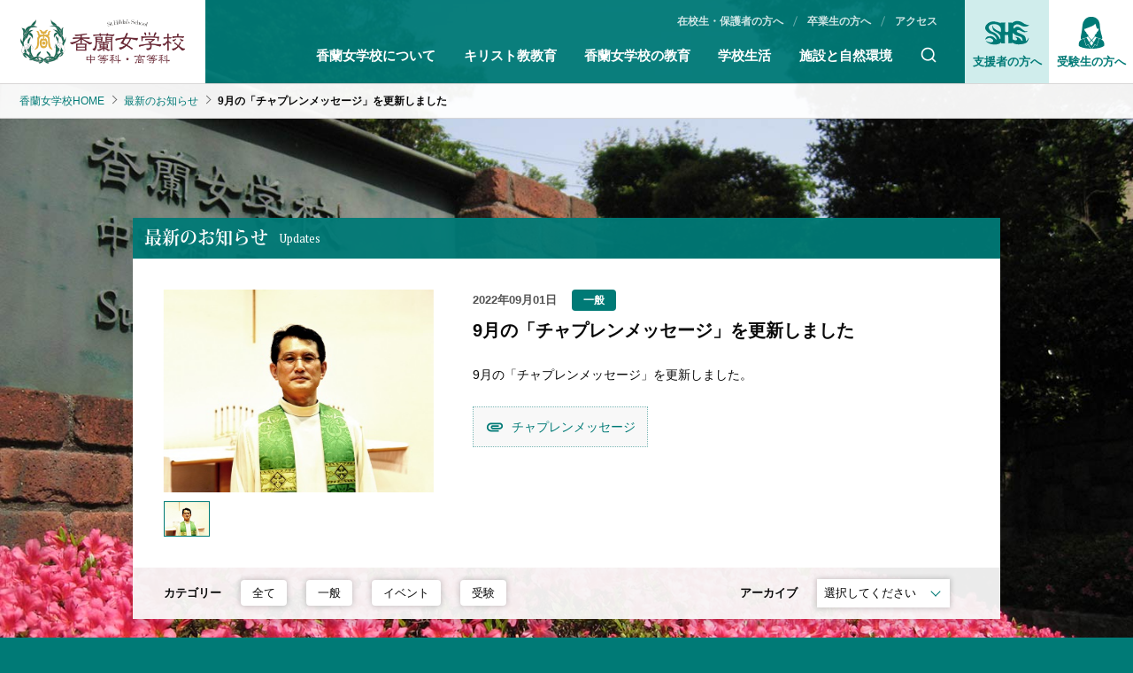

--- FILE ---
content_type: text/html; charset=UTF-8
request_url: https://koran.ed.jp/topics/1435
body_size: 34013
content:
<!doctype html>
<html lang="ja">
<head>
<meta charset="UTF-8">
<!--[if IE]><meta http-equiv="X-UA-Compatible" content="IE=Edge,chrome=1"><![endif]-->
<meta name="viewport" content="width=device-width,initial-scale=1.0">
<meta name="format-detection" content="telephone=no" />
<title>9月の「チャプレンメッセージ」を更新しました | 最新のお知らせ｜香蘭女学校 中等科・高等科 ST. HILDA&#039;S SCHOOL</title>
<meta name="description" content="品川区にある中高一貫教育の香蘭女学校のトピックスです。キリスト教の精神を教育の基盤に置きながら、長年日本人としての心を育む時間を大切にしてきております。" />
<meta name="keywords" content="お知らせ,トピックス,女学校" />
<link rel="shortcut icon" href="/images/common/favicon.ico" />
<link rel="apple-touch-icon" href="/images/common/apple-touch-icon.png" />
<link href="https://fonts.googleapis.com/css?family=PT+Serif&display=swap" rel="stylesheet">
<link href="https://fonts.googleapis.com/css?family=Tangerine&display=swap" rel="stylesheet">
<link rel="stylesheet" href="//cdnjs.cloudflare.com/ajax/libs/photoswipe/4.1.3/photoswipe.min.css">
<link rel="stylesheet" href="//cdnjs.cloudflare.com/ajax/libs/photoswipe/4.1.3/default-skin/default-skin.min.css">
<link rel="stylesheet" href="//unpkg.com/swiper/swiper-bundle.min.css">
<link rel="stylesheet" href="/assets/css/screen.css?v=1745973820" media="all" />
<script src="//code.jquery.com/jquery-3.4.1.min.js" integrity="sha256-CSXorXvZcTkaix6Yvo6HppcZGetbYMGWSFlBw8HfCJo=" crossorigin="anonymous"></script>
<script>
  (function(d) {
    var config = {
      kitId: 'zmc3msh',
      scriptTimeout: 3000,
      async: true
    },
    h=d.documentElement,t=setTimeout(function(){h.className=h.className.replace(/\bwf-loading\b/g,"")+" wf-inactive";},config.scriptTimeout),tk=d.createElement("script"),f=false,s=d.getElementsByTagName("script")[0],a;h.className+=" wf-loading";tk.src='https://use.typekit.net/'+config.kitId+'.js';tk.async=true;tk.onload=tk.onreadystatechange=function(){a=this.readyState;if(f||a&&a!="complete"&&a!="loaded")return;f=true;clearTimeout(t);try{Typekit.load(config)}catch(e){}};s.parentNode.insertBefore(tk,s)
  })(document);
</script>
<!-- ########## Google Analytics ここから ########## -->
<!-- Google tag (gtag.js) GA4 -->
<script async src="https://www.googletagmanager.com/gtag/js?id=G-ZMGJDF4ZQ5"></script>
<script>
  window.dataLayer = window.dataLayer || [];
  function gtag(){dataLayer.push(arguments);}
  gtag('js', new Date());

  gtag('config', 'G-ZMGJDF4ZQ5');
</script>
<!-- Google tag (gtag.js) GA4-->

<script>
  (function(i,s,o,g,r,a,m){i['GoogleAnalyticsObject']=r;i[r]=i[r]||function(){
  (i[r].q=i[r].q||[]).push(arguments)},i[r].l=1*new Date();a=s.createElement(o),
  m=s.getElementsByTagName(o)[0];a.async=1;a.src=g;m.parentNode.insertBefore(a,m)
  })(window,document,'script','https://www.google-analytics.com/analytics.js','ga');

  ga('create', 'UA-105670641-1', 'auto');
  ga('send', 'pageview');
</script>
<!-- ########## Google Analytics ここまで ########## --></head>

<body id="topics" class="1435">

	<header id="site-header">
<div class="site-header__logo"><a href="/"><h1 class="site-header__logo--logo"><img src="/images/common/koran-logo.png" alt="香蘭女学校 中等科・高等科 ST. HILDA'S SCHOOL"></h1></a></div>
<label for="shtnv1" class="drawer-menu"></label><input id="shtnv1" class="drawer-input" type="checkbox"><div class="drawer-icon"><span></span><span></span><span></span><span>Menu</span></div>
<div class="site-header__nav">
<div class="site-header__nav--inner">
<ul class="site-header__nav--main">
<li><a href="/about/">香蘭女学校について</a></li>
<li><a href="/christ/">キリスト教教育</a></li>
<li><a href="/education/">香蘭女学校の教育</a></li>
<li><a href="/life/">学校生活 </a></li>
<li><a href="/environment/">施設と自然環境</a></li>
<li><div class="site-header__search"><form action="/search/" method="GET" class="site-header__search-form"><svg class="site-header__search-btn"><use xlink:href="/assets/svg/symbol-defs.svg#icon-search"></use></svg><input type="text" class="site-header__search-field" maxlength="40" size="" name="q" placeholder="検索" value=""></form></div></li>
</ul>
<ul class="site-header__nav--sub">
<li><a href="/admission/">受験生の方へ</a></li>
<li><a href="/students/">在校生・保護者の方へ</a></li>
<li><a href="/graduate/">卒業生の方へ</a></li>
<li><a href="/access/">アクセス</a></li>
<li><a href="/supporter/">支援者の方へ</a></li>
</ul>
</div>
</div>
<label for="shts1" class="search-menu"></label><input id="shts1" class="search-input" type="checkbox"><div class="h-search-icon"><span></span><span></span><svg class="icon icon-search"><use xlink:href="/assets/svg/symbol-defs.svg#icon-search"></use></svg></div>
<div class="mobile-header__search"><form action="/search/" method="GET" class="site-header__search-form"><input type="text" class="site-header__search-field" maxlength="40" size="" name="q" placeholder="検索" value=""><svg class="site-header__search-btn"><use xlink:href="/assets/svg/symbol-defs.svg#icon-search"></use></svg></form></div>
<div class="site-header__nav--target">
<ul class="site-header__target--list">
<li><a href="/admission/">受験生の方へ</a></li>
<li><a href="/access/">アクセス</a></li>
<li><a href="/supporter/">支援者の方へ</a></li>
</ul>
</div>
<div class="site-header__nav--donation"><a href="/supporter/"><svg class="icon icon-logo"><use xlink:href="/assets/svg/symbol-defs.svg#icon-logo_shs_color"></use></svg>支援者の方へ</a></div>
<div class="site-header__nav--admission"><a href="/admission/"><svg class="icon icon-search"><use xlink:href="/assets/svg/symbol-defs.svg#icon-student"></use></svg>受験生の方へ</a></div>
<!-- <div class="bnr-dayori"><a href="https://www.koran.ed.jp/tsukiyamadayori/" target="_blank"><img src="/images/common/bnr-dayori2025.jpg" alt="香蘭女学校 受験生サイト 築山だより"></a></div> -->
</header>

	<nav class="breadcrumb-nav">
	<ol class="breadcrumb-nav__list">
		<li class="home"><a href="/"><span>香蘭女学校HOME</span></a></li>
								<li><a href="/topics">最新のお知らせ</a></li>
										<li><b>9月の「チャプレンメッセージ」を更新しました</b></li>
					</ol>
</nav>

	
	<main id="main" class="main">
	

<article class="article-contents container w980 first-view">
<h1 class="article-heading__title"><span class="article-heading__title--main">最新のお知らせ</span><span class="article-heading__title--sub">Updates</span></h1>

<div class="article-content">

<div class="article-img">
	<div class="article-img__main swiper-container">
		<ul class="swiper-wrapper my-gallery">
							<li id="0" class="swiper-slide"><a href="/uploads/images/news/images/934552786630de96f508f6157102674-740x555.jpg" target="_blank" class="swipe" data-size="740x555"><img src="/uploads/images/news/images/934552786630de96f508f6157102674-740x555.jpg" alt=""></a></li>
					</ul>
	</div>

	<div class="article-img__thumb swiper-container">
		<ul class="swiper-wrapper">
					<li class="swiper-slide"><img src="/uploads/images/news/images/934552786630de96f508f6157102674-1024x_.jpg" alt=""></li>
				</ul>
	</div>
</div>


<div class="article-column">
	<time class="article-column__update">2022年09月01日</time>
					<p href="" class="article-column__tag"><a href=""><span class="">一般</span></a></p>
				<h2 class="article-column__title">9月の「チャプレンメッセージ」を更新しました</h2>
	<h3 class="article-column__catch"></h3>
	<div class="article-column__content">
		<p>9月の「チャプレンメッセージ」を更新しました。<br></p>

					<p><a class="related-link" target="" href="https://www.koran.ed.jp/christ/chaplainmessage">チャプレンメッセージ</a></p>
		
			</div>
</div>

</div>
</article>

<section class="container w980 first-view">
<div class="contents-heading__filter">
<dl class="contents-heading__filter--list">
<dt>カテゴリー</dt>
<dd><a href="https://koran.ed.jp/topics" >全て</a></dd>
<dd><a href="https://koran.ed.jp/topics?category=general">一般</a></dd>
<dd><a href="https://koran.ed.jp/topics?category=event">イベント</a></dd>
<dd><a href="https://koran.ed.jp/topics?category=exams">受験</a></dd>
</dl>

<dl class="contents-heading__filter--list filter-selecter">
<dt>アーカイブ</dt>
<dd>
<select name="artcile-archives" id="archiveList">
<option value="https://koran.ed.jp/topics">選択してください</option>
<option value="https://koran.ed.jp/topics?year=2026&amp;month=1">2026年1月</option>
<option value="https://koran.ed.jp/topics?year=2025&amp;month=12">2025年12月</option>
<option value="https://koran.ed.jp/topics?year=2025&amp;month=10">2025年10月</option>
<option value="https://koran.ed.jp/topics?year=2025&amp;month=9">2025年9月</option>
<option value="https://koran.ed.jp/topics?year=2025&amp;month=8">2025年8月</option>
<option value="https://koran.ed.jp/topics?year=2025&amp;month=7">2025年7月</option>
<option value="https://koran.ed.jp/topics?year=2025&amp;month=6">2025年6月</option>
<option value="https://koran.ed.jp/topics?year=2025&amp;month=5">2025年5月</option>
<option value="https://koran.ed.jp/topics?year=2025&amp;month=4">2025年4月</option>
<option value="https://koran.ed.jp/topics?year=2025&amp;month=3">2025年3月</option>
<option value="https://koran.ed.jp/topics?year=2025&amp;month=2">2025年2月</option>
<option value="https://koran.ed.jp/topics?year=2025&amp;month=1">2025年1月</option>
<option value="https://koran.ed.jp/topics?year=2024&amp;month=12">2024年12月</option>
<option value="https://koran.ed.jp/topics?year=2024&amp;month=11">2024年11月</option>
<option value="https://koran.ed.jp/topics?year=2024&amp;month=10">2024年10月</option>
<option value="https://koran.ed.jp/topics?year=2024&amp;month=9">2024年9月</option>
<option value="https://koran.ed.jp/topics?year=2024&amp;month=8">2024年8月</option>
<option value="https://koran.ed.jp/topics?year=2024&amp;month=7">2024年7月</option>
<option value="https://koran.ed.jp/topics?year=2024&amp;month=6">2024年6月</option>
<option value="https://koran.ed.jp/topics?year=2024&amp;month=5">2024年5月</option>
<option value="https://koran.ed.jp/topics?year=2024&amp;month=4">2024年4月</option>
<option value="https://koran.ed.jp/topics?year=2024&amp;month=3">2024年3月</option>
<option value="https://koran.ed.jp/topics?year=2024&amp;month=2">2024年2月</option>
<option value="https://koran.ed.jp/topics?year=2024&amp;month=1">2024年1月</option>
<option value="https://koran.ed.jp/topics?year=2023&amp;month=12">2023年12月</option>
<option value="https://koran.ed.jp/topics?year=2023&amp;month=11">2023年11月</option>
<option value="https://koran.ed.jp/topics?year=2023&amp;month=10">2023年10月</option>
<option value="https://koran.ed.jp/topics?year=2023&amp;month=9">2023年9月</option>
<option value="https://koran.ed.jp/topics?year=2023&amp;month=8">2023年8月</option>
<option value="https://koran.ed.jp/topics?year=2023&amp;month=7">2023年7月</option>
<option value="https://koran.ed.jp/topics?year=2023&amp;month=6">2023年6月</option>
<option value="https://koran.ed.jp/topics?year=2023&amp;month=5">2023年5月</option>
<option value="https://koran.ed.jp/topics?year=2023&amp;month=4">2023年4月</option>
<option value="https://koran.ed.jp/topics?year=2023&amp;month=3">2023年3月</option>
<option value="https://koran.ed.jp/topics?year=2023&amp;month=2">2023年2月</option>
<option value="https://koran.ed.jp/topics?year=2023&amp;month=1">2023年1月</option>
<option value="https://koran.ed.jp/topics?year=2022&amp;month=12">2022年12月</option>
<option value="https://koran.ed.jp/topics?year=2022&amp;month=11">2022年11月</option>
<option value="https://koran.ed.jp/topics?year=2022&amp;month=10">2022年10月</option>
<option value="https://koran.ed.jp/topics?year=2022&amp;month=9">2022年9月</option>
<option value="https://koran.ed.jp/topics?year=2022&amp;month=8">2022年8月</option>
<option value="https://koran.ed.jp/topics?year=2022&amp;month=7">2022年7月</option>
<option value="https://koran.ed.jp/topics?year=2022&amp;month=6">2022年6月</option>
<option value="https://koran.ed.jp/topics?year=2022&amp;month=5">2022年5月</option>
<option value="https://koran.ed.jp/topics?year=2022&amp;month=4">2022年4月</option>
<option value="https://koran.ed.jp/topics?year=2022&amp;month=3">2022年3月</option>
<option value="https://koran.ed.jp/topics?year=2022&amp;month=2">2022年2月</option>
<option value="https://koran.ed.jp/topics?year=2022&amp;month=1">2022年1月</option>
<option value="https://koran.ed.jp/topics?year=2021&amp;month=12">2021年12月</option>
<option value="https://koran.ed.jp/topics?year=2021&amp;month=11">2021年11月</option>
<option value="https://koran.ed.jp/topics?year=2021&amp;month=10">2021年10月</option>
<option value="https://koran.ed.jp/topics?year=2021&amp;month=9">2021年9月</option>
<option value="https://koran.ed.jp/topics?year=2021&amp;month=8">2021年8月</option>
<option value="https://koran.ed.jp/topics?year=2021&amp;month=7">2021年7月</option>
<option value="https://koran.ed.jp/topics?year=2021&amp;month=6">2021年6月</option>
<option value="https://koran.ed.jp/topics?year=2021&amp;month=5">2021年5月</option>
<option value="https://koran.ed.jp/topics?year=2021&amp;month=4">2021年4月</option>
<option value="https://koran.ed.jp/topics?year=2021&amp;month=3">2021年3月</option>
<option value="https://koran.ed.jp/topics?year=2021&amp;month=2">2021年2月</option>
<option value="https://koran.ed.jp/topics?year=2021&amp;month=1">2021年1月</option>
<option value="https://koran.ed.jp/topics?year=2020&amp;month=12">2020年12月</option>
<option value="https://koran.ed.jp/topics?year=2020&amp;month=11">2020年11月</option>
<option value="https://koran.ed.jp/topics?year=2020&amp;month=10">2020年10月</option>
<option value="https://koran.ed.jp/topics?year=2020&amp;month=9">2020年9月</option>
<option value="https://koran.ed.jp/topics?year=2020&amp;month=8">2020年8月</option>
<option value="https://koran.ed.jp/topics?year=2020&amp;month=7">2020年7月</option>
<option value="https://koran.ed.jp/topics?year=2020&amp;month=6">2020年6月</option>
<option value="https://koran.ed.jp/topics?year=2020&amp;month=5">2020年5月</option>
<option value="https://koran.ed.jp/topics?year=2020&amp;month=4">2020年4月</option>
<option value="https://koran.ed.jp/topics?year=2020&amp;month=3">2020年3月</option>
<option value="https://koran.ed.jp/topics?year=2020&amp;month=2">2020年2月</option>
<option value="https://koran.ed.jp/topics?year=2020&amp;month=1">2020年1月</option>
<option value="https://koran.ed.jp/topics?year=2019&amp;month=12">2019年12月</option>
<option value="https://koran.ed.jp/topics?year=2019&amp;month=11">2019年11月</option>
<option value="https://koran.ed.jp/topics?year=2019&amp;month=10">2019年10月</option>
<option value="https://koran.ed.jp/topics?year=2019&amp;month=9">2019年9月</option>
<option value="https://koran.ed.jp/topics?year=2019&amp;month=8">2019年8月</option>
<option value="https://koran.ed.jp/topics?year=2019&amp;month=7">2019年7月</option>
<option value="https://koran.ed.jp/topics?year=2019&amp;month=6">2019年6月</option>
<option value="https://koran.ed.jp/topics?year=2019&amp;month=5">2019年5月</option>
<option value="https://koran.ed.jp/topics?year=2019&amp;month=4">2019年4月</option>
<option value="https://koran.ed.jp/topics?year=2019&amp;month=3">2019年3月</option>
<option value="https://koran.ed.jp/topics?year=2019&amp;month=2">2019年2月</option>
<option value="https://koran.ed.jp/topics?year=2019&amp;month=1">2019年1月</option>
<option value="https://koran.ed.jp/topics?year=2018&amp;month=12">2018年12月</option>
<option value="https://koran.ed.jp/topics?year=2018&amp;month=11">2018年11月</option>
<option value="https://koran.ed.jp/topics?year=2018&amp;month=10">2018年10月</option>
<option value="https://koran.ed.jp/topics?year=2018&amp;month=9">2018年9月</option>
<option value="https://koran.ed.jp/topics?year=2018&amp;month=8">2018年8月</option>
<option value="https://koran.ed.jp/topics?year=2018&amp;month=7">2018年7月</option>
<option value="https://koran.ed.jp/topics?year=2018&amp;month=6">2018年6月</option>
<option value="https://koran.ed.jp/topics?year=2018&amp;month=5">2018年5月</option>
<option value="https://koran.ed.jp/topics?year=2018&amp;month=4">2018年4月</option>
<option value="https://koran.ed.jp/topics?year=2018&amp;month=3">2018年3月</option>
<option value="https://koran.ed.jp/topics?year=2018&amp;month=2">2018年2月</option>
<option value="https://koran.ed.jp/topics?year=2018&amp;month=1">2018年1月</option>
<option value="https://koran.ed.jp/topics?year=2017&amp;month=12">2017年12月</option>
<option value="https://koran.ed.jp/topics?year=2017&amp;month=11">2017年11月</option>
<option value="https://koran.ed.jp/topics?year=2017&amp;month=10">2017年10月</option>
<option value="https://koran.ed.jp/topics?year=2017&amp;month=9">2017年9月</option>
<option value="https://koran.ed.jp/topics?year=2017&amp;month=8">2017年8月</option>
<option value="https://koran.ed.jp/topics?year=2017&amp;month=7">2017年7月</option>
<option value="https://koran.ed.jp/topics?year=2017&amp;month=6">2017年6月</option>
<option value="https://koran.ed.jp/topics?year=2017&amp;month=5">2017年5月</option>
<option value="https://koran.ed.jp/topics?year=2017&amp;month=4">2017年4月</option>
<option value="https://koran.ed.jp/topics?year=2017&amp;month=3">2017年3月</option>
<option value="https://koran.ed.jp/topics?year=2017&amp;month=2">2017年2月</option>
<option value="https://koran.ed.jp/topics?year=2017&amp;month=1">2017年1月</option>
<option value="https://koran.ed.jp/topics?year=2016&amp;month=12">2016年12月</option>
<option value="https://koran.ed.jp/topics?year=2016&amp;month=11">2016年11月</option>
<option value="https://koran.ed.jp/topics?year=2016&amp;month=10">2016年10月</option>
<option value="https://koran.ed.jp/topics?year=2016&amp;month=9">2016年9月</option>
<option value="https://koran.ed.jp/topics?year=2016&amp;month=8">2016年8月</option>
<option value="https://koran.ed.jp/topics?year=2016&amp;month=7">2016年7月</option>
<option value="https://koran.ed.jp/topics?year=2016&amp;month=6">2016年6月</option>
<option value="https://koran.ed.jp/topics?year=2016&amp;month=5">2016年5月</option>
<option value="https://koran.ed.jp/topics?year=2016&amp;month=4">2016年4月</option>
<option value="https://koran.ed.jp/topics?year=2016&amp;month=3">2016年3月</option>
<option value="https://koran.ed.jp/topics?year=2016&amp;month=2">2016年2月</option>
<option value="https://koran.ed.jp/topics?year=2016&amp;month=1">2016年1月</option>
<option value="https://koran.ed.jp/topics?year=2015&amp;month=12">2015年12月</option>
<option value="https://koran.ed.jp/topics?year=2015&amp;month=11">2015年11月</option>
<option value="https://koran.ed.jp/topics?year=2015&amp;month=10">2015年10月</option>
<option value="https://koran.ed.jp/topics?year=2015&amp;month=9">2015年9月</option>
<option value="https://koran.ed.jp/topics?year=2015&amp;month=8">2015年8月</option>
<option value="https://koran.ed.jp/topics?year=2015&amp;month=7">2015年7月</option>
</select></dd>
</dl>
</div>
</section>

<aside class="article-pagenation container w980"></aside>

	</main>
	

	<section class="related-bnr">
<div class="container w980">
<ul class="basic-contents__grid--list list-full grid-2 sp-grid-2 w-gutter">
<li><a href="/tsukiyamadayori/" target="_blank"><figure class="basic-contents__img"><img src="/images/common/related-bnr/tsukiyamadayori.jpg" alt=""></figure></a></li>
<li><a href="/images/common/sketch.pdf" target="_blank"><figure class="basic-contents__img"><img src="/images/common/related-bnr/sketch.jpg" alt="日々のスケッチ"></figure></a></li>
</ul>
<ul class="basic-contents__grid--list list-full grid-2 sp-grid-2 w-gutter">
<li><a href="/digitalbook/2025/index.html" target="_blank"><figure class="basic-contents__img"><img src="/images/common/related-bnr/digi_banner750_291_pc.jpg" alt="香蘭女学校 学校案内 2025 デジタルパンフレット PC用はこちら"></figure></a></li>
<li><a href="/digitalbook/kouran_2025_SP.pdf" target="_blank"><figure class="basic-contents__img"><img src="/images/common/related-bnr/digi_banner750_291_sp.jpg" alt="香蘭女学校 学校案内 2025 デジタルパンフレット スマートフォン用はこちら"></figure></a></li>
</ul>
<ul class="basic-contents__grid--list list-full grid-4 sp-grid-2 w-gutter">
<li><a href="https://christianschools.jp/" target="_blank"><figure class="basic-contents__img"><img src="/images/common/related-bnr/bnr_250618.jpg" alt="キリスト教学校フェア"></figure></a></li>
<li><a href="http://www.nskk.org/tokyo/" target="_blank"><figure class="basic-contents__img"><img src="/images/common/related-bnr/26e65d818d81e0dc0946dedbeb3ca39b.gif" alt=""></figure></a></li>
<li><a href="https://www.k-doumei.or.jp/" target="_blank"><figure class="basic-contents__img"><img src="/images/common/related-bnr/domei-mark-20191210120446.jpg" alt=""></figure></a></li>
<li><a href="https://www.rikkyo.co.uk/" target="_blank"><figure class="basic-contents__img"><img src="/images/common/related-bnr/rikkyo.png" alt=""></figure></a></li>
<li><a href="https://www.facebook.com/%E9%A6%99%E8%98%AD%E5%A5%B3%E5%AD%A6%E6%A0%A1%E5%85%A5%E8%A9%A6%E5%BA%83%E5%A0%B1%E5%AE%A4-2287424448213590/" target="_blank"><figure class="basic-contents__img"><img src="/images/common/related-bnr/1c32473358ba9fba9c595868ce04f912-20190605101438.png" alt=""></figure></a></li>
<li><a href="https://www.facebook.com/%E9%A6%99%E8%98%AD%E5%A5%B3%E5%AD%A6%E6%A0%A1%E5%AD%A6%E6%A0%A1%E5%8F%B2%E8%B3%87%E6%96%99%E5%AE%A4-2276778235929101/" target="_blank"><figure class="basic-contents__img"><img src="/images/common/related-bnr/FB-1-20190605102025.jpg" alt=""></figure></a></li>
<li><a href="https://www.instagram.com/shs_koran1888/" target="_blank"><figure class="basic-contents__img"><img src="/images/common/related-bnr/bnr-instagram.jpg" alt=""></figure></a></li>
<li><a href="https://line.me/R/ti/p/%40738igxpj" target="_blank"><figure class="basic-contents__img"><img src="/images/common/related-bnr/bnr-line.jpg" alt=""></figure></a></li>
</ul>
</div>
</section>	<nav class="breadcrumb-nav">
	<ol class="breadcrumb-nav__list">
		<li class="home"><a href="/"><span>香蘭女学校HOME</span></a></li>
								<li><a href="/topics">最新のお知らせ</a></li>
										<li><b>9月の「チャプレンメッセージ」を更新しました</b></li>
					</ol>
</nav>
	<footer id="site-footer">
<div class="site-footer__container">
<div class="site-footer__prof">
<h1 class="site-footer__prof--logo"><a href="/"><img src="/images/common/koran-logo_light.png" alt="香蘭女学校 中等科・高等科 ST. HILDA'S SCHOOL"></a></h1>
<p class="site-footer__prof--address">〒142-0064東京都品川区旗の台6丁目22番21号<br>
Tel：03-3786-1136</p>
</div>
<div class="site-footer__nav">
<div class="site-footer__nav--col">
<h2 class="site-nav__link--main"><a href="/about">香蘭女学校について</a></h2><label for="sftnv1" class="drop-menu"></label><input id="sftnv1" class="drop-input" type="checkbox"><div class="drop-icon"><span></span></div>
<ul class="site-nav__link--menu">
<li class="site-nav__link--sub"><a href="/about/message">校長メッセージ</a></li>
<li class="site-nav__link--sub"><a href="/about/history">香蘭女学校の歩み</a></li>
</ul>
</div>
<div class="site-footer__nav--col">
<h2 class="site-nav__link--main"><a href="/christ">キリスト教教育</a></h2><label for="sftnv2" class="drop-menu"></label><input id="sftnv2" class="drop-input" type="checkbox"><div class="drop-icon"><span></span></div>
<ul class="site-nav__link--menu">
<li class="site-nav__link--sub"><a href="/christ/chaplainmessage">チャプレンメッセージ</a></li>
<li class="site-nav__link--sub"><a href="/christ/worship">礼拝</a></li>
<li class="site-nav__link--sub"><a href="/christ/education">キリスト教教育</a></li>
<li class="site-nav__link--sub"><a href="/christ/volunteer">奉仕活動</a></li>
</ul>
</div>
<div class="site-footer__nav--col">
<h2 class="site-nav__link--main"><a href="/education">香蘭女学校の教育</a></h2><label for="sftnv3" class="drop-menu"></label><input id="sftnv3" class="drop-input" type="checkbox"><div class="drop-icon"><span></span></div>
<ul class="site-nav__link--menu">
<li class="site-nav__link--sub"><a href="/education/schooling">香蘭女学校の教育</a></li>
<li class="site-nav__link--sub"><a href="/education/feature">特色ある教育</a></li>
<li class="site-nav__link--sub"><a href="/education/subject">教科教育</a></li>
<li class="site-nav__link--sub"><a href="/education/curriculum">カリキュラム</a></li>
<li class="site-nav__link--sub"><a href="/education/support">学習サポート体制</a></li>
<li class="site-nav__link--sub"><a href="/education/graduate">進路と卒業生の声</a></li>
</ul>
</div>
<div class="site-footer__nav--col">
<h2 class="site-nav__link--main"><a href="/life">学校生活</a></h2><label for="sftnv4" class="drop-menu"></label><input id="sftnv4" class="drop-input" type="checkbox"><div class="drop-icon"><span></span></div>
<ul class="site-nav__link--menu">
<li class="site-nav__link--sub"><a href="/life/day">香蘭生の1日</a></li>
<li class="site-nav__link--sub"><a href="/life/student">生徒会活動</a></li>
<li class="site-nav__link--sub"><a href="/life/club">部活動紹介</a></li>
<li class="site-nav__link--sub"><a href="/life/uniform">制服</a></li>
<li class="site-nav__link--sub"><a href="/life/care">サポート体制・安全対策</a></li>
</ul>
</div>
<div class="site-footer__nav--col">
<h2 class="site-nav__link--main"><a href="/environment">施設と自然環境</a></h2><label for="sftnv5" class="drop-menu"></label><input id="sftnv5" class="drop-input" type="checkbox"><div class="drop-icon"><span></span></div>
<ul class="site-nav__link--menu">
<li class="site-nav__link--sub"><a href="/environment/institution">施設案内</a></li>
<li class="site-nav__link--sub"><a href="/environment/seasons">香蘭女学校の四季</a></li>
</ul>
</div>
<div class="site-footer__nav--col">
<h2 class="site-nav__link--main"><a href="/admission">受験生の方へ</a></h2><label for="sftnv6" class="drop-menu"></label><input id="sftnv6" class="drop-input" type="checkbox"><div class="drop-icon"><span></span></div>
<ul class="site-nav__link--menu">
<li class="site-nav__link--sub"><a href="/admission/exam-topics">中学受験TOPICS</a></li>
<li class="site-nav__link--sub"><a href="/admission/briefing">学校説明会・公開行事</a></li>
<li class="site-nav__link--sub"><a href="/admission/exam">入試情報</a></li>
<li class="site-nav__link--sub"><a href="/admission/result">中等科入試結果</a></li>
<li class="site-nav__link--sub"><a href="/admission/faq">入試Q＆A</a></li>
<!-- <li class="site-nav__link--sub"><a href="/admission/form">資料請求</a></li> -->
<li class="site-nav__link--sub"><a href="https://mirai-compass.net/usr/koranj/common/login.jsf" target="_blank">出願ページ</a></li>
</ul>
</div>
<div class="site-footer__nav--col">
<h2 class="site-nav__link--main"><a href="/students">在校生・保護者の方へ</a></h2><label for="sftnv7" class="drop-menu"></label><input id="sftnv7" class="drop-input" type="checkbox"><div class="drop-icon"><span></span></div>
<ul class="site-nav__link--menu">
<li class="site-nav__link--sub"><a href="/students/topics">学校からのお知らせ</a></li>
<li class="site-nav__link--sub"><a href="/students/parents">紫苑の会からのお知らせ</a></li>
<li class="site-nav__link--sub"><a href="/students/certificates">証明書の発行</a></li>
</ul>
</div>
<div class="site-footer__nav--col">
<h2 class="site-nav__link--main"><a href="/graduate">卒業生の方へ</a></h2><label for="sftnv8" class="drop-menu"></label><input id="sftnv8" class="drop-input" type="checkbox"><div class="drop-icon"><span></span></div>
<ul class="site-nav__link--menu">
<li class="site-nav__link--sub"><a href="/graduate/topics">学校からのお知らせ</a></li>
<li class="site-nav__link--sub"><a href="/graduate/alumni">校友会からのお知らせ</a></li>
<li class="site-nav__link--sub"><a href="/graduate/certificates">証明書の発行</a></li>
</ul>
</div>
<div class="site-footer__nav--col">
<h2 class="site-nav__link--main"><a href="/supporter">支援者の方へ</a></h2><label for="sftnv9" class="drop-menu"></label><input id="sftnv9" class="drop-input" type="checkbox"><div class="drop-icon"><span></span></div>
<ul class="site-nav__link--menu">
<li class="site-nav__link--sub"><a href="/supporter/preservation">お知らせ</a></li>
<li class="site-nav__link--sub"><a href="/supporter/donation">寄附について</a></li>
<li class="site-nav__link--sub"><a href="/supporter/ijikoenkai">香蘭女学校維持後援会</a></li>
</ul>
</div>
<div class="site-footer__nav--col">
<h2 class="site-nav__link--main"><a href="/topics">最新のお知らせ</a></h2>
<h2 class="site-nav__link--main"><a href="/news">お知らせ</a></h2>
</div>
<div class="site-footer__nav--col">
<h2 class="site-nav__link--main"><a href="/access">アクセス</a></h2>
</div>
<div class="site-footer__nav--col">
<h2 class="site-nav__link--main"><a href="/contact">お問い合わせ</a></h2>
<h2 class="site-nav__link--main"><a href="/recruit">教職員採用</a></h2>
</div>
</div>
<ul class="site-footer__nav--sub">
<li class="site-nav__link--sub"><a href="/privacy">プライバシーポリシー</a></li>
<li class="site-nav__link--sub"><a href="/siteuse">当サイトのご利用について</a></li>
<li class="site-nav__link--sub"><a href="/sitemap">サイトマップ</a></li>
</ul>
<div class="site-footer__sns">
<a href="https://www.facebook.com/%E9%A6%99%E8%98%AD%E5%A5%B3%E5%AD%A6%E6%A0%A1%E5%85%A5%E8%A9%A6%E5%BA%83%E5%A0%B1%E5%AE%A4-2287424448213590/" target="_blank" class="facebook-bnr"><svg class="icon icon-facebook"><use xlink:href="/assets/svg/symbol-defs.svg#icon-facebook"></use></svg>公式facebook</a>
<a href="https://www.instagram.com/shs_koran1888/" target="_blank" class="instagram-bnr"><svg class="icon icon-instagram"><use xlink:href="/assets/svg/symbol-defs.svg#icon-instagram"></use></svg>公式instagram</a>
<a href="https://line.me/R/ti/p/%40738igxpj" target="_blank" class="line-bnr"><svg class="icon icon-line"><use xlink:href="/assets/svg/symbol-defs.svg#icon-line"></use></svg>公式LINE</a>
</div>
<p class="site-footer__copyright">Copyright © St.Hilda's School All Rights Reserved.</p>
</div>
</footer>

<div class="pagetop"><a href="#site-header"><svg class="icon-keyboard_arrow_left"><use xlink:href="/assets/svg/symbol-defs.svg#icon-keyboard_arrow_left"></use></svg></a></div>
	<div class="pswp" tabindex="-1" role="dialog" aria-hidden="true">

  <!-- Background of PhotoSwipe. 
      It's a separate element, as animating opacity is faster than rgba(). -->
  <div class="pswp__bg"></div>

  <!-- Slides wrapper with overflow:hidden. -->
  <div class="pswp__scroll-wrap">

    <!-- Container that holds slides. PhotoSwipe keeps only 3 slides in DOM to save memory. -->
    <!-- don't modify these 3 pswp__item elements, data is added later on. -->
    <div class="pswp__container">
      <div class="pswp__item"></div>
      <div class="pswp__item"></div>
      <div class="pswp__item"></div>
    </div>

    <!-- Default (PhotoSwipeUI_Default) interface on top of sliding area. Can be changed. -->
    <div class="pswp__ui pswp__ui--hidden">

      <div class="pswp__top-bar">

        <!--  Controls are self-explanatory. Order can be changed. -->

        <div class="pswp__counter"></div>

        <button class="pswp__button pswp__button--close" title="Close (Esc)"></button>

        <button class="pswp__button pswp__button--share" title="Share"></button>

        <button class="pswp__button pswp__button--fs" title="Toggle fullscreen"></button>

        <button class="pswp__button pswp__button--zoom" title="Zoom in/out"></button>

        <!-- Preloader demo https://codepen.io/dimsemenov/pen/yyBWoR -->
        <!-- element will get class pswp__preloader--active when preloader is running -->
        <div class="pswp__preloader">
          <div class="pswp__preloader__icn">
            <div class="pswp__preloader__cut">
              <div class="pswp__preloader__donut"></div>
            </div>
          </div>
        </div>
      </div>

      <div class="pswp__share-modal pswp__share-modal--hidden pswp__single-tap">
        <div class="pswp__share-tooltip"></div>
      </div>

      <button class="pswp__button pswp__button--arrow--left" title="Previous (arrow left)">
      </button>

      <button class="pswp__button pswp__button--arrow--right" title="Next (arrow right)">
      </button>

      <div class="pswp__caption">
        <div class="pswp__caption__center"></div>
      </div>

    </div>

  </div>

</div>	<!-- scripts here -->
<script src="/assets/js/vendor/svgxuse.js"></script>
<script src="/assets/js/vendor/delighters-min.js?v=1587456249"></script>
<script src="/assets/js/vendor/jquery.matchHeight-min.js"></script>
<script src="//cdnjs.cloudflare.com/ajax/libs/photoswipe/4.1.3/photoswipe.min.js"></script>
<script src="//cdnjs.cloudflare.com/ajax/libs/photoswipe/4.1.3/photoswipe-ui-default.min.js"></script>
<script src="/assets/js/vendor/swiper.min.js"></script>
<script src="/assets/js/vendor/swiper-photoswipe.js"></script>
<script src="/assets/js/app-min.js?v=1702020937"></script>



</body>
</html>


--- FILE ---
content_type: text/css
request_url: https://koran.ed.jp/assets/css/screen.css?v=1745973820
body_size: 121441
content:
@charset "UTF-8";
/* =====================================================================
   screen.scss  -  Aggregate entry point
====================================================================== */
/* Reset & base */
html, body, div, span, applet, object, iframe,
h1, h2, h3, h4, h5, h6, p, blockquote, pre,
a, abbr, acronym, address, big, cite, code,
del, dfn, em, img, ins, kbd, q, s, samp,
small, strike, strong, sub, sup, tt, var,
b, u, i, center,
dl, dt, dd, ol, ul, li,
fieldset, form, label, legend,
table, caption, tbody, tfoot, thead, tr, th, td,
article, aside, canvas, details, embed,
figure, figcaption, footer, header, hgroup,
menu, nav, output, ruby, section, summary,
time, mark, audio, video {
  margin: 0;
  padding: 0;
  border: 0;
  font: inherit;
  font-size: 100%;
  vertical-align: baseline;
}

html {
  line-height: 1;
}

ol, ul {
  list-style: none;
}

table {
  border-collapse: collapse;
  border-spacing: 0;
}

caption, th, td {
  text-align: left;
  font-weight: normal;
  vertical-align: middle;
}

q, blockquote {
  quotes: none;
}

q:before, q:after, blockquote:before, blockquote:after {
  content: "";
  content: none;
}

a img {
  border: none;
}

article, aside, details, figcaption, figure, footer, header, hgroup, main, menu, nav, section, summary {
  display: block;
}

/* =====================================================================
   config
===================================================================== */
.font-tj {
  font-size: 2rem !important;
  font-family: "Tangerine", cursive;
}
@media screen and (max-width: 980px) {
  .font-tj {
    font-size: 1.375rem !important;
  }
}

/* =====================================================================
   settings
===================================================================== */
html {
  background-color: #007a76;
  -webkit-font-smoothing: antialiased;
}

body {
  position: relative;
  color: #090909;
  font-family: "Open Sans", "Noto Sans JP", "Droid Sans", "Hiragino Kaku Gothic ProN", "ヒラギノ角ゴ ProN W3", "メイリオ", Meiryo, "ＭＳ Ｐゴシック", sans-serif;
  font-size: 100%;
  -webkit-text-size-adjust: 100%;
}
body:before, body:after {
  content: "";
  display: block;
  width: 100%;
}
body:before {
  height: 94px;
}
@media screen and (max-width: 980px) {
  body:before {
    height: 95px;
  }
}
body:after {
  position: fixed;
  top: 0;
  left: 0;
  z-index: -1;
  height: 100%;
  background: rgb(244, 236, 224);
  background: linear-gradient(90deg, rgb(244, 236, 224) 0%, rgb(244, 236, 224) 50%, rgb(250, 246, 240) 50%, rgb(250, 246, 240) 100%);
}

#main {
  position: relative;
  z-index: 5;
  overflow: hidden;
}

.container {
  margin: 0 auto;
}
@media screen and (max-width: 640px) {
  .container {
    padding-left: 13px;
    padding-right: 13px;
  }
}

.w980 {
  margin: 0 auto;
  max-width: 980px;
}
@media screen and (max-width: 980px) {
  .w980 {
    margin: 0 13px;
  }
}
@media screen and (max-width: 640px) {
  .w980 {
    margin: 0;
  }
}

.w1024 {
  margin: 0 auto;
  max-width: 1024px;
}
@media screen and (max-width: 980px) {
  .w1024 {
    margin: 0 13px;
  }
}
@media screen and (max-width: 640px) {
  .w1024 {
    margin: 0;
  }
}

.w1200 {
  margin: 0 auto;
  max-width: 1200px;
}
@media screen and (max-width: 980px) {
  .w1200 {
    margin: 0 13px;
  }
}
@media screen and (max-width: 640px) {
  .w1200 {
    margin: 0;
  }
}

.container--w1200 {
  padding: 56px 44px 0 44px;
  width: 100%;
  box-sizing: border-box;
  text-align: center;
}
@media screen and (max-width: 640px) {
  .container--w1200 {
    padding: 35px 13px 0 13px;
  }
}

a {
  color: #007a76;
  text-decoration: none;
}

a:hover {
  color: #007a76;
  text-decoration: none;
}

img {
  vertical-align: bottom;
}

b {
  font-weight: bold;
}

.clr {
  margin: 0;
  clear: both;
  border: none;
}

.ovh {
  overflow: hidden;
}

.sp-enter {
  display: none;
}
@media screen and (max-width: 640px) {
  .sp-enter {
    display: block;
  }
}

.pc-enter {
  display: block;
}
@media screen and (max-width: 640px) {
  .pc-enter {
    display: none;
  }
}

.t-note {
  margin-top: 8px !important;
  font-size: 0.75rem !important;
}
@media screen and (max-width: 640px) {
  .t-note {
    font-size: 0.625rem !important;
  }
}

.t-nrw {
  letter-spacing: -0.05rem;
}

.t-center {
  text-align: center;
}

.t-left {
  text-align: left;
}

.t-right {
  text-align: right;
}

.t-block {
  display: block !important;
}

.attention {
  color: #682734;
}

.ff-min {
  font-family: "PT Serif", kozuka-mincho-pro, serif;
}

.youtube {
  height: 0;
  overflow: hidden;
  padding-top: 56.25%;
  position: relative;
}
.youtube iframe {
  position: absolute;
  top: 0;
  left: 0;
  width: 100%;
  height: 100%;
}

.gmap {
  height: 0;
  overflow: hidden;
  padding-top: 81.2967581047%;
  position: relative;
}
.gmap iframe {
  position: absolute;
  top: 0;
  left: 0;
  width: 100%;
  height: 100%;
}

.pagetop {
  position: fixed;
  right: 22px;
  bottom: 22px;
  z-index: 100;
  display: block;
  opacity: 0;
  visibility: hidden;
  transition: all 0.4s;
}
.pagetop.pagetop-show {
  opacity: 0.9;
  visibility: visible;
}
.pagetop a {
  border: 3px solid #fff;
  border-radius: 50%;
  display: flex;
  justify-content: center;
  align-items: center;
  width: 48px;
  height: 48px;
  background-color: #007a76;
  box-shadow: 0px 0px 6px 0px rgba(0, 0, 0, 0.2);
  box-sizing: border-box;
}
@media screen and (max-width: 640px) {
  .pagetop a {
    width: 44px;
    height: 44px;
  }
}
.pagetop svg {
  fill: #fff;
  width: 28px;
  height: 28px;
  transform: rotate(90deg);
}

.pdy56 {
  padding: 56px 0;
}

.mgt56 {
  margin-top: 56px;
}

.mgt35 {
  margin-top: 35px !important;
}

.mgt22 {
  margin-top: 22px !important;
}

.mgt0 {
  margin-top: 0 !important;
}

.no-article {
  margin-top: 35px;
  line-height: 1.6;
  font-size: 0.875rem;
}

.grid-flex {
  display: flex;
}
.grid-flex img {
  width: 100%;
  height: auto;
}

.grid-4 li {
  width: 25%;
}

.grid-3.with-gutter {
  margin-left: -3.8461538462%;
}
@media screen and (max-width: 640px) {
  .grid-3.with-gutter {
    margin-left: 0;
    display: block;
  }
}
.grid-3.with-gutter li {
  margin-left: 3.8461538462%;
  width: 30.7692307692%;
}
@media screen and (max-width: 640px) {
  .grid-3.with-gutter li {
    margin-top: 22px;
    margin-left: 0;
    width: 100%;
  }
}

.grid-center {
  margin: 56px auto 0 auto;
  width: 66.66%;
}
@media screen and (max-width: 640px) {
  .grid-center {
    width: 80%;
  }
}
.grid-center a {
  display: flex;
  flex-wrap: wrap;
}
@media screen and (max-width: 640px) {
  .grid-center a {
    display: block;
  }
}
.grid-center .thumb,
.grid-center .column {
  width: 50%;
}
@media screen and (max-width: 640px) {
  .grid-center .thumb,
  .grid-center .column {
    width: 100%;
  }
}
.grid-center .column {
  background-color: #fff;
}

.btn__arw {
  padding-left: 28px;
  position: relative;
  display: inline-block;
  line-height: 1.5;
  font-size: 0.875rem;
  color: #090909;
  transition: all 0.3s;
}
.btn__arw:before {
  margin-right: 8px;
  border-radius: 22px;
  position: absolute;
  top: 0;
  left: 0;
  content: "";
  display: inline-block;
  width: 22px;
  height: 22px;
  background-color: #007a76;
  transform: rotate(90deg);
  box-shadow: 0px 0px 6px 1px rgba(0, 0, 0, 0.1);
}
.btn__arw:after {
  content: "";
  position: absolute;
  display: inline-block;
  top: 7px;
  left: 6px;
  width: 6px;
  height: 6px;
  border-top: 2px solid #fff;
  border-right: 2px solid #fff;
  -webkit-transform: rotate(45deg);
  transform: rotate(45deg);
}
.btn__arw:hover {
  opacity: 0.8;
}

.btn__arw--border {
  margin-top: 35px;
}
@media screen and (max-width: 640px) {
  .btn__arw--border {
    margin: 35px auto 0 auto;
    text-align: center;
  }
}
.btn__arw--border.btn-some a {
  margin-bottom: 22px;
}
.btn__arw--border.btn-some a:first-of-type {
  margin-right: 22px;
}
.btn__arw--border a {
  padding: 13px 56px 13px 22px;
  border: 2px solid #007a76;
  position: relative;
  display: inline-flex;
  align-items: center;
  justify-content: space-between;
  line-height: 1.4;
  font-size: 0.875rem;
  font-weight: 700;
  color: #007a76;
  transition: 0.2s linear;
}
@media screen and (max-width: 640px) {
  .btn__arw--border a {
    padding: 8px 44px 8px 13px;
    font-size: 0.6875rem;
  }
}
.btn__arw--border a:before, .btn__arw--border a:after {
  position: absolute;
  top: 50%;
  right: 13px;
  content: "";
  display: block;
  transition: 0.2s linear;
}
.btn__arw--border a:before {
  margin-top: -1px;
  width: 22px;
  height: 2px;
  background-color: #007a76;
}
@media screen and (max-width: 640px) {
  .btn__arw--border a:before {
    width: 18px;
  }
}
.btn__arw--border a:after {
  margin-top: -3px;
  width: 4px;
  height: 4px;
  border-top: solid 2px #007a76;
  border-right: solid 2px #007a76;
  -webkit-transform: rotate(45deg);
  transform: rotate(45deg);
}
@media screen and (max-width: 640px) {
  .btn__arw--border a:after {
    margin-top: -2px;
    width: 2px;
    height: 2px;
  }
}
.btn__arw--border a:hover {
  background-color: #007a76;
  color: #fff;
}
.btn__arw--border a:hover:before {
  background-color: #fff;
}
.btn__arw--border a:hover:after {
  border-color: #fff;
}
.btn__arw--border.btn-light a {
  border-color: #fff;
  color: #fff;
}
.btn__arw--border.btn-light a:before {
  background-color: #fff;
}
.btn__arw--border.btn-light a:after {
  border-color: #fff;
}
.btn__arw--border.btn-light a:hover {
  background-color: #fff;
  color: #007a76;
}
.btn__arw--border.btn-light a:hover:before {
  background-color: #007a76;
}
.btn__arw--border.btn-light a:hover:after {
  border-color: #007a76;
}
.btn__arw--border.btn-light.btn-green a {
  background-color: rgba(0, 122, 118, 0.8);
}
.btn__arw--border.btn-light.btn-green a:hover {
  background-color: #fff;
}
.btn__arw--border.btn-back a {
  padding: 13px 22px 13px 56px;
}
@media screen and (max-width: 640px) {
  .btn__arw--border.btn-back a {
    padding: 8px 13px 8px 44px;
  }
}
.btn__arw--border.btn-back a:before, .btn__arw--border.btn-back a:after {
  right: auto;
  left: 13px;
}
.btn__arw--border.btn-back a:after {
  -webkit-transform: rotate(225deg);
  transform: rotate(225deg);
}
.btn__arw--border.btn-center {
  text-align: center;
}

.related-link {
  padding: 8px 13px;
  border: 1px dotted rgba(0, 122, 118, 0.5);
  background-color: #f8f8f8;
  display: inline-flex;
  align-items: center;
}
.related-link:before {
  margin-right: 8px;
  display: inline-block;
  content: url('data:image/svg+xml;utf-8,<svg fill="%23007a76" xmlns="http://www.w3.org/2000/svg" viewBox="0 0 24 24"><title>attachment</title><g><g><path d="M2.016 12.516q0-2.297 1.594-3.914t3.891-1.617h10.5q1.641 0 2.813 1.195t1.172 2.836-1.172 2.813-2.813 1.172h-8.484q-1.031 0-1.781-0.727t-0.75-1.758 0.75-1.781 1.781-0.75h7.5v2.016h-7.594q-0.422 0-0.422 0.492t0.422 0.492h8.578q0.797 0 1.406-0.586t0.609-1.383-0.609-1.406-1.406-0.609h-10.5q-1.453 0-2.484 1.031t-1.031 2.484 1.031 2.461 2.484 1.008h9.516v2.016h-9.516q-2.297 0-3.891-1.594t-1.594-3.891z"/></g></g></svg>');
  width: 22px;
  height: 22px;
}

@media all and (-ms-high-contrast: none) {
  *::-ms-backdrop, .related-link {
    background-image: url(/images/common/icon-attachment.png);
    background-position: 13px 8px;
    background-repeat: no-repeat;
    background-size: 22px auto;
  }
}
.icon-pdf {
  padding: 8px 13px;
  border: 1px dotted rgba(0, 122, 118, 0.5);
  background-color: #f8f8f8;
  display: inline-flex;
  align-items: center;
}
.icon-pdf:before {
  margin-right: 8px;
  display: inline-block;
  content: url('data:image/svg+xml;utf-8,<svg fill="%23007a76" xmlns="http://www.w3.org/2000/svg" viewBox="0 0 24 24"><title>picture_as_pdf</title><g><g><path d="M14.016 11.484v-3h0.984v3h-0.984zM3.984 6v14.016h14.016v1.969h-14.016q-0.797 0-1.383-0.586t-0.586-1.383v-14.016h1.969zM9 9.516v-1.031h0.984v1.031h-0.984zM20.484 8.484v-1.5h-3v6h1.5v-1.969h1.5v-1.5h-1.5v-1.031h1.5zM16.5 11.484v-3q0-0.609-0.422-1.055t-1.078-0.445h-2.484v6h2.484q0.656 0 1.078-0.445t0.422-1.055zM11.484 9.516v-1.031q0-0.609-0.445-1.055t-1.055-0.445h-2.484v6h1.5v-1.969h0.984q0.609 0 1.055-0.445t0.445-1.055zM20.016 2.016q0.797 0 1.383 0.586t0.586 1.383v12q0 0.797-0.586 1.406t-1.383 0.609h-12q-0.797 0-1.406-0.609t-0.609-1.406v-12q0-0.797 0.609-1.383t1.406-0.586h12z"/></g></g></svg>') !important;
  width: 22px;
  height: 22px;
}

@media all and (-ms-high-contrast: none) {
  *::-ms-backdrop, .icon-pdf {
    background-image: url(/images/common/icon-attachment.png);
    background-position: 13px 8px;
    background-repeat: no-repeat;
    background-size: 22px auto;
  }
}
/* Page / component bundles */
/*********************************************************************************
 header
*********************************************************************************/
#site-header {
  position: fixed;
  top: 0;
  z-index: 100;
  display: flex;
  flex-wrap: nowrap;
  width: 100%;
  height: 94px;
  background: rgba(0, 122, 118, 0.95);
  box-sizing: border-box;
  overflow: hidden;
  transition: all 0.2s;
}
@media screen and (max-width: 980px) {
  #site-header {
    padding: 0 11px;
    align-items: center;
    justify-content: space-between;
    height: 56px;
    background: #fff;
    overflow: visible;
  }
}
#site-header.scrolled {
  background: rgba(0, 122, 118, 0.95);
  box-shadow: 0px 2px 6px -1px rgba(0, 0, 0, 0.2);
}
@media screen and (max-width: 980px) {
  #site-header.scrolled {
    background-color: #fff;
    box-shadow: none;
  }
}
#site-header.scrolled .site-header__nav--admission {
  transition: all 0.2s;
}
#site-header.scrolled .site-header__nav--admission a {
  color: #007a76;
}
#site-header.scrolled .site-header__nav--admission svg {
  fill: #007a76;
}
#site-header.scrolled .site-header__nav--target {
  box-shadow: 0px 2px 6px -1px rgba(0, 0, 0, 0.2);
}

.site-header__logo {
  padding: 0 1.8333333333%;
  display: flex;
  align-items: center;
  justify-content: center;
  width: 20.75%;
  height: 100%;
  max-width: 249px;
  background-color: #fff;
  box-sizing: border-box;
}
@media screen and (max-width: 980px) {
  .site-header__logo {
    margin: 0 auto;
    padding: 0;
    width: 125px;
    height: auto;
    order: 2;
  }
}
.site-header__logo img {
  width: 100%;
  height: auto;
}

.mobile-menu__btn,
.mobile-sub__btn {
  display: none;
  flex-wrap: wrap;
  align-items: center;
  width: 48px;
  height: 48px;
  box-sizing: border-box;
}
@media screen and (max-width: 980px) {
  .mobile-menu__btn,
  .mobile-sub__btn {
    display: flex;
  }
}

.mobile-menu__btn {
  padding: 8px;
  justify-content: center;
  order: 1;
}
.mobile-menu__btn span:nth-child(-n+3) {
  margin-bottom: 4px;
  display: block;
  width: 28px;
  height: 2px;
  background-color: #007a76;
}
.mobile-menu__btn span:nth-child(3) {
  margin-right: 8px;
  width: 20px;
}
.mobile-menu__btn span:last-child {
  font-size: 0.6875rem;
  color: #007a76;
}

.mobile-sub__btn {
  padding: 12px;
  order: 3;
  transition: all 0.3s;
}
@media screen and (max-width: 980px) {
  .mobile-sub__btn {
    display: block;
  }
}
.mobile-sub__btn svg {
  width: 22px;
  height: 22px;
  fill: #007a76;
}

.site-header__nav {
  width: 79.25%;
}
@media screen and (max-width: 980px) {
  .site-header__nav {
    position: fixed;
    top: 56px;
    left: 0;
    width: 100%;
    height: 100vh;
    background-color: #007a76;
    opacity: 0;
    visibility: hidden;
  }
}
.site-header__nav--inner {
  display: flex;
  flex-wrap: wrap;
  align-items: center;
  box-sizing: border-box;
}
@media screen and (max-width: 980px) {
  .site-header__nav--inner {
    padding: 0;
    position: absolute;
    top: 0;
    left: 0;
    display: block;
    width: 100%;
  }
}
.site-header__nav--inner .icon-search {
  width: 20px;
  height: 20px;
  fill: #fff;
}
.site-header__nav--main, .site-header__nav--sub {
  margin-right: 3.6666666667%;
  display: flex;
  justify-content: flex-end;
  align-items: center;
  width: 100%;
}
@media screen and (max-width: 980px) {
  .site-header__nav--main, .site-header__nav--sub {
    margin: 0;
    display: block;
  }
}
.site-header__nav--main li,
.site-header__nav--main a, .site-header__nav--sub li,
.site-header__nav--sub a {
  color: #fff;
}
.site-header__nav--main {
  order: 2;
}
@media screen and (max-width: 980px) {
  .site-header__nav--main {
    order: 1;
  }
}
.site-header__nav--main li {
  margin-left: 3.785488959%;
  padding: 22px 0;
  position: relative;
  font-size: 0.9375rem;
  font-weight: bold;
}
@media screen and (max-width: 1200px) {
  .site-header__nav--main li {
    margin-left: 2.3133543638%;
    font-size: 0.875rem;
  }
}
@media screen and (max-width: 980px) {
  .site-header__nav--main li {
    margin-left: 0;
    padding: 0;
    border-top: 1px solid rgba(255, 255, 255, 0.25);
  }
}
.site-header__nav--main li:after {
  position: absolute;
  bottom: -2px;
  content: "";
  display: block;
  width: 100%;
  height: 5px;
  background-color: #dbb553;
  transition: 0.3s linear;
  opacity: 0;
}
.site-header__nav--main li:hover:after {
  opacity: 1;
}
@media screen and (max-width: 980px) {
  .site-header__nav--main li:hover:after {
    opacity: 0;
  }
}
.site-header__nav--main li:last-child {
  position: relative;
}
.site-header__nav--main li:last-child:after {
  display: none;
}
.site-header__nav--main li:last-child:hover .site-header__search-field {
  margin-right: 8px;
  padding: 4px;
  width: 280px;
  opacity: 1;
}
@media screen and (max-width: 980px) {
  .site-header__nav--main li:last-child {
    display: none;
  }
}
.site-header__nav--main li > a {
  position: relative;
}
@media screen and (max-width: 980px) {
  .site-header__nav--main li > a {
    padding: 13px 22px;
    position: static;
    display: flex;
    justify-content: space-between;
    align-items: center;
  }
}
@media screen and (max-width: 980px) {
  .site-header__nav--main li > a:after {
    content: "";
    display: block;
    width: 7px;
    height: 7px;
    border-top: 2px solid #fff;
    border-right: 2px solid #fff;
    -webkit-transform: rotate(45deg);
    transform: rotate(45deg);
  }
}
.site-header__nav--sub {
  margin-top: 18px;
  order: 1;
}
@media screen and (max-width: 980px) {
  .site-header__nav--sub {
    margin-top: 0;
    border-bottom: 1px solid rgba(255, 255, 255, 0.25);
    order: 2;
  }
}
.site-header__nav--sub li {
  display: flex;
  font-size: 0.75rem;
  font-weight: bold;
}
@media screen and (max-width: 980px) {
  .site-header__nav--sub li {
    display: block;
    width: 100%;
    font-size: 0.875rem;
    font-weight: bold;
  }
}
.site-header__nav--sub li:first-child {
  display: none;
}
@media screen and (max-width: 980px) {
  .site-header__nav--sub li:first-child {
    display: block;
  }
}
.site-header__nav--sub li:nth-child(n+3) {
  margin-left: 13px;
}
@media screen and (max-width: 980px) {
  .site-header__nav--sub li:nth-child(n+3) {
    margin-left: 0;
  }
}
.site-header__nav--sub li:nth-child(n+3):before {
  margin-right: 13px;
  content: "";
  display: block;
  width: 1px;
  height: 12px;
  background-color: #fff;
  opacity: 0.4;
  transform: rotate(20deg);
}
@media screen and (max-width: 980px) {
  .site-header__nav--sub li:nth-child(n+3):before {
    display: none;
  }
}
.site-header__nav--sub li:nth-child(n+5) {
  display: none;
}
@media screen and (max-width: 980px) {
  .site-header__nav--sub li:nth-child(n+5) {
    display: block;
  }
}
.site-header__nav--sub li a {
  opacity: 0.8;
  transition: all 0.2s;
}
@media screen and (max-width: 980px) {
  .site-header__nav--sub li a {
    padding: 13px 22px;
    border-top: 1px solid rgba(255, 255, 255, 0.25);
    display: flex;
    justify-content: space-between;
    align-items: center;
  }
}
.site-header__nav--sub li a:hover {
  opacity: 1;
}
@media screen and (max-width: 980px) {
  .site-header__nav--sub li a:after {
    content: "";
    display: block;
    width: 7px;
    height: 7px;
    border-top: 2px solid #fff;
    border-right: 2px solid #fff;
    -webkit-transform: rotate(45deg);
    transform: rotate(45deg);
  }
}

.drawer-menu,
.search-menu {
  display: none;
}
@media screen and (max-width: 980px) {
  .drawer-menu,
  .search-menu {
    position: relative;
    z-index: 100;
    display: block;
    width: 48px;
    height: 48px;
  }
}

.drawer-icon {
  display: none;
}
@media screen and (max-width: 980px) {
  .drawer-icon {
    position: absolute;
    top: 5px;
    left: 13px;
    z-index: 0;
    padding: 8px;
    display: block;
    justify-content: center;
    order: 1;
  }
  .drawer-icon span {
    transition: all 0.2s ease-out;
  }
  .drawer-icon span:nth-child(-n+3) {
    margin-bottom: 4px;
    display: block;
    width: 28px;
    height: 2px;
    background-color: #007a76;
  }
  .drawer-icon span:nth-child(3) {
    margin-right: 8px;
    margin-bottom: 2px;
    width: 20px;
  }
  .drawer-icon span:last-child {
    font-size: 0.6875rem;
    color: #007a76;
  }
}

.drawer-input {
  display: none;
}
@media screen and (max-width: 980px) {
  .drawer-input[type=checkbox] + .drawer-icon + .site-header__nav {
    height: 0;
    transition: all 0.3s ease-out;
  }
  .drawer-input[type=checkbox] + .drawer-icon + .site-header__nav li a {
    opacity: 0;
    line-height: 0;
    transition: all 0.3s ease-out;
  }
  .drawer-input[type=checkbox]:checked + .drawer-icon span:first-child {
    transform: translate(0px, 7px) rotate(45deg);
  }
  .drawer-input[type=checkbox]:checked + .drawer-icon span:nth-child(2) {
    opacity: 0;
  }
  .drawer-input[type=checkbox]:checked + .drawer-icon span:nth-child(3) {
    width: 28px;
    transform: translate(0px, -5px) rotate(135deg);
  }
  .drawer-input[type=checkbox]:checked + .drawer-icon + .site-header__nav {
    height: calc(100% - 56px);
    top: 56px;
    z-index: 100;
    opacity: 1;
    visibility: visible;
    overflow-y: scroll;
  }
  .drawer-input[type=checkbox]:checked + .drawer-icon + .site-header__nav--inner {
    height: 100%;
  }
  .drawer-input[type=checkbox]:checked + .drawer-icon + .site-header__nav li a {
    opacity: 1;
    line-height: 1.8;
  }
}

.search-menu {
  position: absolute;
  right: 11px;
  z-index: 115;
}

.h-search-icon {
  padding: 12px;
  position: relative;
  display: none;
  order: 3;
  transition: all 0.3s;
}
@media screen and (max-width: 980px) {
  .h-search-icon {
    display: block;
  }
}
.h-search-icon .icon-search {
  width: 22px;
  height: 22px;
  fill: #007a76;
}
.h-search-icon span {
  display: block;
  width: 22px;
  height: 2px;
  opacity: 0;
  background-color: #fff;
}
.h-search-icon span:first-child {
  transform: translate(0px, 12px) rotate(45deg);
}
.h-search-icon span:nth-child(2) {
  transform: translate(0px, 10px) rotate(135deg);
}

.search-input {
  display: none;
}
@media screen and (max-width: 980px) {
  .search-input[type=checkbox]:checked + .h-search-icon {
    z-index: 110;
  }
  .search-input[type=checkbox]:checked + .h-search-icon span {
    opacity: 1;
  }
  .search-input[type=checkbox]:checked + .h-search-icon svg {
    opacity: 0;
  }
  .search-input[type=checkbox]:checked + .h-search-icon + .mobile-header__search {
    z-index: 100;
    opacity: 1;
    visibility: visible;
  }
}

.site-header__search {
  transition: all 0.2s;
  box-sizing: border-box;
}
.site-header__search form {
  display: flex;
  justify-content: center;
}

.mobile-header__search {
  position: absolute;
  top: 0;
  left: 0;
  z-index: -1;
  display: none;
  width: 100%;
  height: 56px;
  background-color: #007a76;
  order: 3;
  opacity: 0;
  visibility: hidden;
  transition: all 0.2s ease-out;
  box-sizing: border-box;
}
@media screen and (max-width: 980px) {
  .mobile-header__search {
    padding: 13px 22px;
    display: flex;
    align-items: center;
  }
}
.mobile-header__search .site-header__search-btn {
  margin-right: 8px;
  order: 1;
}
.mobile-header__search form {
  display: flex;
  align-items: center;
  width: 100%;
}
.mobile-header__search .site-header__search-field {
  padding: 4px 8px;
  width: 75%;
  line-height: 1.3;
  opacity: 1;
  order: 2;
}

.site-header__search-btn {
  fill: #fff;
  width: 20px;
  height: 20px;
  order: 2;
}

.site-header__search-field {
  margin-top: -4px;
  padding: 4px;
  border: 3px solid #dbb553;
  border-radius: 4px;
  width: 0;
  opacity: 0;
  height: 28px;
  position: absolute;
  right: 22px;
  background-color: #fff;
  line-height: 1.3;
  font-size: 0.8125rem;
  box-sizing: border-box;
  -webkit-appearance: none;
  -moz-appearance: none;
  appearance: none;
  order: 1;
  transition: all 0.4s ease-out;
}
@media screen and (max-width: 980px) {
  .site-header__search-field {
    margin-top: 0;
    position: static;
    right: auto;
  }
}
@media screen and (max-width: 768px) {
  .site-header__search-field {
    font-size: 1rem;
  }
}

.site-header__nav--admission {
  background-color: rgb(255, 255, 255);
}
.site-header__nav--admission svg {
  width: 36px;
}

.site-header__nav--donation {
  background-color: #d0edec;
}
.site-header__nav--donation svg {
  width: 50px;
}

.site-header__nav--admission,
.site-header__nav--donation {
  width: 112px;
}
@media screen and (max-width: 980px) {
  .site-header__nav--admission,
  .site-header__nav--donation {
    display: none;
  }
}
.site-header__nav--admission a,
.site-header__nav--donation a {
  padding: 13px 5px;
  display: flex;
  flex-wrap: wrap;
  justify-content: center;
  align-content: center;
  height: 100%;
  color: #007a76;
  font-weight: bold;
  font-size: 0.8125rem;
  box-sizing: border-box;
}
@media screen and (max-width: 1200px) {
  .site-header__nav--admission a,
  .site-header__nav--donation a {
    font-size: 12px;
  }
}
.site-header__nav--admission svg,
.site-header__nav--donation svg {
  margin-bottom: 8px;
  fill: #007a76;
  height: 36px;
}

.site-header__nav--target {
  padding: 6px 13px;
  position: fixed;
  top: 56px;
  left: 0;
  display: none;
  width: 100%;
  background-color: rgba(0, 122, 118, 0.9);
  box-sizing: border-box;
}
@media screen and (max-width: 980px) {
  .site-header__nav--target {
    display: block;
  }
}

.site-header__target--list {
  margin-left: -2.1333333333%;
  display: flex;
  box-sizing: border-box;
}
.site-header__target--list li {
  margin-left: 2.1333333333%;
  width: 48.9333333333%;
}
.site-header__target--list li a {
  padding: 6px 6px;
  border: 2px solid rgba(0, 122, 118, 0.3);
  border-radius: 4px;
  display: block;
  background-color: white;
  font-size: 0.6875rem;
  font-weight: bold;
  text-align: center;
  box-sizing: border-box;
}
.site-header__target--list li:first-child a {
  border-color: #dbb553;
}

.bnr-dayori {
  border: 3px solid #3D7C78;
  position: fixed;
  top: 102px;
  right: 8px;
  width: 224px;
}
@media screen and (max-width: 980px) {
  .bnr-dayori {
    width: 200px;
  }
}
@media screen and (max-width: 640px) {
  .bnr-dayori {
    width: 120px;
  }
}
.bnr-dayori img {
  width: 100%;
  height: auto;
}

/*********************************************************************************
 footer
*********************************************************************************/
#site-footer {
  padding-bottom: 35px;
  position: relative;
  z-index: 10;
  background-color: #007a76;
  box-sizing: border-box;
}

.site-footer__container {
  padding: 35px 3.6666666667%;
  display: flex;
  flex-wrap: wrap;
  justify-content: space-between;
  width: 100%;
  box-sizing: border-box;
}
@media screen and (max-width: 640px) {
  .site-footer__container {
    padding: 22px 13px;
  }
}

.site-footer__prof {
  display: flex;
  align-items: center;
  width: 50%;
  order: 1;
}
@media screen and (max-width: 980px) {
  .site-footer__prof {
    flex-wrap: wrap;
    justify-content: center;
    width: 100%;
  }
}

.site-footer__prof--logo {
  width: 205px;
}
@media screen and (max-width: 640px) {
  .site-footer__prof--logo {
    width: 132px;
  }
}
.site-footer__prof--logo img {
  width: 100%;
  height: auto;
}

.site-footer__prof--address {
  margin-left: 35px;
  line-height: 1.8;
  font-size: 0.8125rem;
  color: #fff;
}
@media screen and (max-width: 640px) {
  .site-footer__prof--address {
    margin-top: 13px;
    margin-left: 0;
    width: 100%;
    font-size: 0.75rem;
    text-align: center;
  }
}

.site-footer__sns {
  display: inline-flex;
  align-items: center;
  justify-content: center;
  flex-wrap: wrap;
  order: 2;
}
@media screen and (max-width: 980px) {
  .site-footer__sns {
    margin: 22px auto 0 auto;
    order: 4;
  }
}
.site-footer__sns a {
  margin-left: 13px;
  padding: 13px 18px;
  border: 3px solid rgba(255, 255, 255, 0.5);
  display: flex;
  align-items: center;
  font-size: 0.875rem;
  font-weight: bold;
  transition: all 0.3s;
  color: #fff;
}
.site-footer__sns a:first-child {
  margin-left: 0;
}
@media screen and (max-width: 640px) {
  .site-footer__sns a {
    margin-top: 13px;
    font-size: 0.75rem;
  }
}
.site-footer__sns a svg {
  margin-right: 5px;
  width: 16px;
  height: 16px;
  fill: #fff;
}
.site-footer__sns a:hover {
  border: 3px solid white;
}
.site-footer__sns a.facebook-bnr {
  background-color: #3b5998;
}
.site-footer__sns a.instagram-bnr {
  border-color: #a4b0cd;
  background: rgb(90, 0, 193);
  background: linear-gradient(220deg, rgb(90, 0, 193) 0%, rgb(195, 0, 157) 50%, rgb(232, 0, 40) 100%);
}
.site-footer__sns a.instagram-bnr:hover {
  border-color: #fff;
}
.site-footer__sns a.line-bnr {
  background-color: #00b900;
}

.site-footer__nav {
  margin-left: -3.4722222222%;
  display: flex;
  flex-wrap: wrap;
  width: 100%;
  order: 3;
}
@media screen and (max-width: 640px) {
  .site-footer__nav {
    margin-top: 22px;
    margin-left: 0;
    border-bottom: 1px solid rgba(255, 255, 255, 0.25);
  }
}

.site-footer__nav--col {
  margin-top: 35px;
  margin-left: 3.4722222222%;
  width: 13.1944444444%;
}
@media screen and (max-width: 980px) {
  .site-footer__nav--col {
    width: 29.8611111111%;
  }
}
@media screen and (max-width: 640px) {
  .site-footer__nav--col {
    margin: 0;
    padding: 0;
    border-top: 1px solid rgba(255, 255, 255, 0.25);
    position: relative;
    display: flex;
    flex-wrap: wrap;
    justify-content: space-between;
    width: 100%;
  }
}
.site-footer__nav--col a {
  color: #fff;
}
.site-footer__nav--col .site-nav__link--main:nth-child(n+2) {
  margin-top: 22px;
}
@media screen and (max-width: 640px) {
  .site-footer__nav--col .site-nav__link--main:nth-child(n+2) {
    margin-top: 0;
    border-top: 1px solid rgba(255, 255, 255, 0.25);
  }
}

.site-nav__link--main {
  line-height: 1.4;
  font-size: 0.875rem;
  font-weight: bold;
}
@media screen and (max-width: 640px) {
  .site-nav__link--main {
    width: 100%;
    font-size: 0.75rem;
  }
}
.site-nav__link--main a {
  transition: all 0.3s;
}
@media screen and (max-width: 640px) {
  .site-nav__link--main a {
    padding: 13px;
    display: block;
  }
}

.site-nav__link--sub {
  margin-top: 13px;
  line-height: 1.4;
  font-size: 0.75rem;
  opacity: 0.7;
  transition: all 0.3s;
}
@media screen and (max-width: 640px) {
  .site-nav__link--sub {
    margin-top: 13px;
    font-size: 0.6875rem;
  }
}
.site-nav__link--sub:hover {
  opacity: 1;
}

@media screen and (max-width: 640px) {
  .drop-menu {
    position: absolute;
    top: 0;
    left: 0;
    z-index: 100;
    display: flex;
    justify-content: flex-end;
    width: 100%;
    height: 38px;
  }
}

.drop-icon {
  display: none;
}
@media screen and (max-width: 640px) {
  .drop-icon {
    position: absolute;
    top: 0;
    right: 0;
    z-index: 0;
    display: block;
  }
  .drop-icon span {
    padding-top: 14px;
    display: block;
    width: 28px;
    height: 22px;
    box-sizing: border-box;
  }
  .drop-icon span:before, .drop-icon span:after {
    content: "";
    display: block;
    width: 8px;
    height: 2px;
    background-color: #fff;
    transition: all 0.1s ease-out;
  }
  .drop-icon span:before {
    transform: translate(0px, 5px) rotate(45deg);
  }
  .drop-icon span:after {
    transform: translate(5px, 3px) rotate(135deg);
  }
}

.drop-input {
  display: none;
}
@media screen and (max-width: 640px) {
  .drop-input[type=checkbox] {
    -webkit-appearance: none;
    -moz-appearance: none;
    appearance: none;
    width: 18px;
    height: 18px;
    background-color: #fff;
  }
  .drop-input[type=checkbox] + .drop-icon + .site-nav__link--menu {
    margin: -13px 0 13px 0;
    padding: 0 13px;
    height: 0;
  }
  .drop-input[type=checkbox] + .drop-icon + .site-nav__link--menu li a {
    display: block;
    opacity: 0;
    line-height: 0;
    transition: all 0.2s ease-out;
  }
  .drop-input[type=checkbox]:checked + .drop-icon span:before {
    opacity: 0;
  }
  .drop-input[type=checkbox]:checked + .drop-icon span:after {
    width: 13px;
    transform: translate(0px, 3px) rotate(0deg);
  }
  .drop-input[type=checkbox]:checked + .drop-icon + .site-nav__link--menu {
    height: auto;
  }
  .drop-input[type=checkbox]:checked + .drop-icon + .site-nav__link--menu li a {
    opacity: 1;
    line-height: 1.8;
  }
}

.site-nav__link--menu {
  position: relative;
  z-index: 15;
  width: 100%;
}

.site-footer__nav--sub {
  margin-top: 35px;
  display: flex;
  justify-content: center;
  width: 100%;
  order: 4;
}
@media screen and (max-width: 640px) {
  .site-footer__nav--sub {
    margin-top: 22px;
  }
}
.site-footer__nav--sub li {
  margin: 0 0 0 13px;
}
@media screen and (max-width: 640px) {
  .site-footer__nav--sub li {
    margin: 0 0 0 8px;
    display: block;
    font-size: 0.625rem;
  }
}
.site-footer__nav--sub li:nth-child(n+2):before {
  margin-right: 13px;
  content: "";
  display: inline-block;
  width: 1px;
  height: 8px;
  background-color: #fff;
}
@media screen and (max-width: 640px) {
  .site-footer__nav--sub li:nth-child(n+2):before {
    mmargin-right: 8px;
  }
}
.site-footer__nav--sub a {
  color: #fff;
}

.site-footer__copyright {
  margin-top: 22px;
  width: 100%;
  color: #fff;
  font-size: 0.75rem;
  opacity: 0.7;
  text-align: center;
  order: 5;
}
@media screen and (max-width: 640px) {
  .site-footer__copyright {
    font-size: 0.625rem;
  }
}

/*********************************************************************************
 breadcrumb
*********************************************************************************/
.breadcrumb-nav {
  border-top: 1px solid #d8d6d6;
  border-bottom: 1px solid #d8d6d6;
  position: relative;
  z-index: 5;
  background-color: rgba(255, 255, 255, 0.95);
}

.breadcrumb-nav__list {
  padding: 8px 22px 13px 22px;
  display: flex;
  flex-wrap: wrap;
  align-items: center;
}
@media screen and (max-width: 640px) {
  .breadcrumb-nav__list {
    padding: 3px 13px 8px 13px;
  }
}
.breadcrumb-nav__list li {
  margin-top: 5px;
  display: inline-flex;
  font-size: 0.75rem;
}
@media screen and (max-width: 640px) {
  .breadcrumb-nav__list li {
    font-size: 0.625rem;
  }
}
.breadcrumb-nav__list li:after {
  margin: 1px 9px 1px 6px;
  content: "";
  display: block;
  width: 6px;
  height: 6px;
  border-top: solid 1px #090909;
  border-right: solid 1px #090909;
  -webkit-transform: rotate(45deg);
  transform: rotate(45deg);
  opacity: 0.6;
}
@media screen and (max-width: 640px) {
  .breadcrumb-nav__list li:after {
    margin: 1px 8px 1px 4px;
    width: 5px;
    height: 5px;
  }
}
.breadcrumb-nav__list li:last-child:after {
  display: none;
}
.breadcrumb-nav__list li a {
  color: #007a76;
}

/*********************************************************************************
 home
*********************************************************************************/
#home #site-header {
  background: rgb(0, 0, 0);
  background: linear-gradient(0deg, rgba(0, 0, 0, 0) 0%, rgba(0, 0, 0, 0.4976365546) 100%);
}
@media screen and (max-width: 980px) {
  #home #site-header {
    background: none;
    background-color: #fff;
  }
}
@media screen and (min-width: 981px) {
  #home #site-header:hover {
    background: rgba(0, 122, 118, 0.95);
  }
}
#home #site-header.scrolled {
  background: rgba(0, 122, 118, 0.95);
}
@media screen and (max-width: 980px) {
  #home #site-header.scrolled {
    background-color: #fff;
  }
}
#home #site-header.scrolled .site-header__nav--admission {
  transition: all 0.2s;
}
#home #site-header.scrolled .site-header__nav--admission a {
  color: #007a76;
}
#home #site-header.scrolled .site-header__nav--admission svg {
  fill: #007a76;
}
#home .modal {
  background-color: transparent;
}
@media screen and (max-width: 640px) {
  #home .modal {
    background-color: #fff;
  }
}
#home .modal__content {
  box-shadow: 0px 2px 12px 0px rgba(0, 0, 0, 0.2);
}
@media screen and (max-width: 640px) {
  #home .modal__content {
    box-shadow: none;
  }
}

.home-mainmovie {
  margin-top: -94px;
  position: relative;
  overflow: hidden;
}
@media screen and (max-width: 980px) {
  .home-mainmovie {
    margin-top: 0;
  }
}
.home-mainmovie video {
  display: none;
  width: 100%;
  height: auto;
}
@media screen and (max-width: 640px) {
  .home-mainmovie video {
    margin-left: -30%;
    display: block;
    width: auto;
    height: 50vh;
  }
}

.vimeo-movie {
  height: 0;
  overflow: hidden;
  padding-top: 56.25%;
  position: relative;
}
.vimeo-movie iframe {
  position: absolute;
  top: 0;
  left: 0;
  width: 100%;
  height: 100%;
}
@media screen and (max-width: 640px) {
  .vimeo-movie iframe {
    margin-left: -33%;
    width: 200%;
  }
}
@media screen and (max-width: 640px) {
  .vimeo-movie {
    padding-top: 50vh;
  }
}

.home-mainvisual {
  margin-top: -94px;
  position: relative;
  overflow: hidden;
}
@media screen and (max-width: 980px) {
  .home-mainvisual {
    margin-top: 0;
  }
}
.home-mainvisual img {
  width: 100%;
  height: auto;
}

.home-mainvisual__catch {
  position: absolute;
  left: 4.6666666667%;
  bottom: 13.9053254438%;
  z-index: 10;
  font-family: "PT Serif", serif;
  font-size: 3.5rem;
  font-style: italic;
  color: #fff;
  text-shadow: 0px 2px 3px rgba(0, 0, 0, 0.5);
}
@media screen and (max-width: 980px) {
  .home-mainvisual__catch {
    font-size: 2rem;
  }
}

.home-theme {
  width: 100%;
}
.home-theme .inner {
  padding: 56px 56px 112px 56px;
  text-align: center;
  box-sizing: border-box;
}
@media screen and (max-width: 640px) {
  .home-theme .inner {
    padding: 56px 22px 112px 22px;
  }
}

.home-theme__title {
  font-size: 1.125rem;
  color: #007a76;
}
@media screen and (max-width: 640px) {
  .home-theme__title {
    font-size: 0.875rem;
  }
}

.home-theme__list {
  position: relative;
  z-index: 40;
}
.home-theme__list li {
  margin-top: 56px;
}
@media screen and (max-width: 640px) {
  .home-theme__list li {
    margin-top: 35px;
  }
}

.home-theme__list--main {
  line-height: 1.4;
  font-size: 2.1875rem;
}
@media screen and (max-width: 640px) {
  .home-theme__list--main {
    font-size: 1.25rem;
  }
}

.home-theme__list--sub {
  margin-top: 8px;
  line-height: 1.4;
  font-size: 0.8125rem;
}
@media screen and (max-width: 640px) {
  .home-theme__list--sub {
    font-size: 0.75rem;
  }
}

.has-kazari {
  position: relative;
}
.has-kazari:before, .has-kazari:after {
  position: absolute;
  top: -56px;
  z-index: 10;
  content: "";
  display: block;
  width: 215px;
  height: 576px;
  background-image: url(/images/common/koran-kazari.png);
  background-position: 100% 0;
  background-repeat: no-repeat;
  background-size: auto 100%;
}
@media screen and (max-width: 640px) {
  .has-kazari:before, .has-kazari:after {
    top: -25px;
    width: 97.7272727273px;
    height: 576px, 1.20px;
  }
}
.has-kazari:before {
  left: 0;
}
.has-kazari:after {
  right: 0;
  transform: rotate(180deg);
}

.kazari-top {
  position: relative;
  display: block;
  width: 100%;
}
.kazari-top:before {
  left: 0;
  transform: rotateX(-180deg);
}
@media screen and (max-width: 640px) {
  .kazari-top:before {
    left: -35px;
  }
}
.kazari-top:after {
  right: 0;
  transform: rotate(180deg);
}
@media screen and (max-width: 640px) {
  .kazari-top:after {
    right: -35px;
  }
}

.home-article {
  display: flex;
  flex-wrap: wrap;
  align-items: flex-start;
  justify-content: space-between;
}
@media screen and (max-width: 640px) {
  .home-article {
    display: block;
  }
}

.home-article__title {
  position: relative;
  z-index: 8;
  width: 24.1666666667%;
  height: 380px;
  background-image: url(/images/home/topics-title_bg.png);
  background-repeat: no-repeat;
  background-position: 100% 0;
  color: #682734;
  transform: translateY(-150px);
}
@media screen and (max-width: 640px) {
  .home-article__title {
    display: flex;
    justify-content: center;
    align-items: center;
    width: auto;
    height: 141px;
    transform: none;
    background-image: url(/images/home/article-title_bg.png) !important;
    background-position: 50% 50%;
    background-size: auto 100%;
  }
}

.home-article__list--wrapper {
  margin-right: 0;
  position: relative;
  width: 72.1666666667%;
}
@media screen and (max-width: 640px) {
  .home-article__list--wrapper {
    width: 100%;
  }
}

.home-article__title--inner {
  margin-top: -66px;
  position: absolute;
  right: 14px;
  top: 50%;
  display: flex;
  flex-wrap: wrap;
  justify-content: center;
  align-items: center;
  align-content: center;
  width: 242px;
  height: 242px;
  box-sizing: border-box;
}
@media screen and (max-width: 640px) {
  .home-article__title--inner {
    margin-top: 0;
    position: relative;
    top: auto;
    left: auto;
    right: 0;
    z-index: 5;
    width: auto;
    height: auto;
  }
}

.home-article__title--main,
.home-article__title--sub {
  width: 100%;
  font-family: "PT Serif", kozuka-mincho-pro, serif;
  text-align: center;
}

.home-article__title--main {
  font-size: 1.25rem;
}
@media screen and (max-width: 640px) {
  .home-article__title--main {
    font-size: 0.875rem;
  }
}
.home-article__title--main:after {
  margin: 16px auto;
  content: "";
  display: block;
  width: 44px;
  height: 2px;
  background-color: #682734;
}
@media screen and (max-width: 640px) {
  .home-article__title--main:after {
    margin: 8px auto;
    width: 36px;
    height: 1px;
  }
}
@media screen and (max-width: 980px) {
  .home-article__title--main .sp-enter {
    display: block;
  }
}

.home-article__title--sub {
  font-size: 1rem;
}
@media screen and (max-width: 640px) {
  .home-article__title--sub {
    font-size: 0.75rem;
  }
}

.home-topics {
  margin-top: 35px;
}
.home-topics .home-article__list--inner {
  overflow: hidden;
}
@media screen and (max-width: 640px) {
  .home-topics .swiper-container {
    overflow: visible;
  }
}
.home-topics .home-article__list {
  display: flex;
}
@media screen and (max-width: 640px) {
  .home-topics .home-article__list {
    margin-left: 0;
    display: block;
  }
}
.home-topics .home-article__list li {
  width: 31.4087759815%;
}
@media screen and (max-width: 640px) {
  .home-topics .home-article__list li {
    margin-top: 22px;
    margin-left: 0;
    width: 100%;
  }
}
.home-topics .home-article__list li .thumb {
  background-color: #007a76;
  overflow: hidden;
  box-shadow: 0px 0px 6px 1px rgba(0, 0, 0, 0.2);
}
@media screen and (max-width: 640px) {
  .home-topics .home-article__list li .thumb {
    width: 31.5186246418%;
  }
}
.home-topics .home-article__list li .thumb img {
  transition: all 0.3s;
}
.home-topics .home-article__list li .thumb:hover img {
  transform: scale(1.1);
  opacity: 0.3;
}
@media screen and (max-width: 640px) {
  .home-topics .home-article__list li .column {
    margin-left: 6.3037249284%;
    width: 60.7449856734%;
  }
}
.home-topics .home-article__list li img {
  width: 100%;
  height: auto;
}
.home-topics .home-article__list li a {
  color: #090909;
}
@media screen and (max-width: 640px) {
  .home-topics .home-article__list li a {
    display: flex;
    flex-wrap: wrap;
  }
}
.home-topics .btn__arw--border {
  position: relative;
  top: -82px;
  z-index: 10;
  display: block;
  width: 72.1666666667%;
}
@media screen and (max-width: 640px) {
  .home-topics .btn__arw--border {
    position: static;
  }
}

@media screen and (max-width: 640px) {
  #news .topics-article__list li a {
    display: flex;
    flex-wrap: wrap;
  }
}

.home-topics__article--update {
  margin-top: 11px;
  display: inline-block;
  line-height: 1.4;
  font-size: 0.8125rem;
  opacity: 0.7;
}
@media screen and (max-width: 640px) {
  .home-topics__article--update {
    margin-top: 0;
  }
}

.home-topics__article--title {
  margin-top: 6px;
  line-height: 1.6;
  font-size: 0.875rem;
  font-weight: bold;
}
.home-topics__controller {
  margin-right: 13px;
  margin-bottom: 8px;
  text-align: right;
}

.home-topics__swiper-button-prev,
.home-topics__swiper-button-next {
  border-radius: 50%;
  display: inline-flex;
  justify-content: center;
  align-items: center;
  width: 40px;
  height: 40px;
  background-color: #fff;
  box-shadow: 0px 0px 6px 1px rgba(0, 0, 0, 0.2);
}
@media screen and (max-width: 640px) {
  .home-topics__swiper-button-prev,
  .home-topics__swiper-button-next {
    display: none;
  }
}
.home-topics__swiper-button-prev.swiper-button-disabled,
.home-topics__swiper-button-next.swiper-button-disabled {
  opacity: 0.5;
}
.home-topics__swiper-button-prev svg,
.home-topics__swiper-button-next svg {
  fill: #007a76;
  width: 28px;
  height: 28px;
}

.home-topics__swiper-button-prev {
  margin-top: 13px;
  margin-right: 13px;
}

@media screen and (max-width: 640px) {
  .home-news {
    margin-top: -35px;
  }
}
.home-news .home-article__list {
  margin-right: 7.8333333333%;
}
.home-news .home-article__list li {
  border-bottom: 1px solid rgba(0, 0, 0, 0.2);
  display: flex;
}
.home-news .home-article__list li:last-child {
  border-bottom: none;
}
.home-news .home-article__list li a {
  padding: 13px 0;
  display: flex;
  align-items: center;
  color: #333;
}
@media screen and (max-width: 640px) {
  .home-news .home-article__list li a {
    display: block;
  }
}

.home-news__article--update {
  font-size: 0.8125rem;
}
@media screen and (max-width: 640px) {
  .home-news__article--update {
    display: inline-block;
    font-size: 0.75rem;
  }
}

.home-news__article--tag {
  margin-left: 35px;
  width: 94px;
  font-size: 0.75rem;
  font-weight: bold;
}
@media screen and (max-width: 640px) {
  .home-news__article--tag {
    margin-left: 8px;
    display: inline-block;
    width: auto;
    font-size: 0.625rem;
  }
}
.home-news__article--tag span {
  padding: 4px 13px;
  border-radius: 4px;
  display: inline-block;
  background-color: #007a76;
  color: #fff;
}

.home-news__article--title {
  margin-left: 35px;
  line-height: 1.3;
  font-size: 0.875rem;
  font-weight: bold;
  transition: all 0.3s;
}
@media screen and (max-width: 640px) {
  .home-news__article--title {
    margin-left: 0;
    margin-top: 8px;
    display: block;
    width: 100%;
    font-size: 0.8125rem;
  }
}
.home-news__article--title:hover {
  opacity: 0.7;
}

.section-heading__title {
  font-family: "PT Serif", kozuka-mincho-pro, serif;
  text-align: center;
}
.section-heading__title.heading-light {
  color: #fff;
}
.section-heading__title.heading-light .section-heading__title--sub:before {
  background-color: #fff;
}

.section-heading__title--main {
  display: block;
  width: 100%;
  line-height: 1.4;
  font-size: 1.375rem;
}

.section-heading__title--sub {
  line-height: 1.4;
  font-size: 0.875rem;
}
.section-heading__title--sub:before {
  margin: 13px auto;
  content: "";
  display: block;
  width: 35px;
  height: 2px;
  background-color: #090909;
}

.home-about {
  background-color: #cfe4e4;
}
@media screen and (max-width: 640px) {
  .home-about {
    margin-top: 56px;
    background-size: auto 100%;
    background-position: 50% 60px;
  }
}
.home-about .basic-contents__img {
  margin: 0 auto;
  max-width: 980px;
  box-shadow: none;
}
@media screen and (max-width: 640px) {
  .home-about .basic-contents__img {
    margin-top: 35px;
  }
}

.home-about__illust {
  margin: 35px auto 0 auto;
  position: relative;
  width: 50.4166666667%;
}
@media screen and (max-width: 980px) {
  .home-about__illust {
    width: 61.7346938776%;
  }
}
@media screen and (max-width: 640px) {
  .home-about__illust {
    width: 94.53125%;
  }
}
.home-about__illust img {
  width: 100%;
  height: auto;
}
.home-about__illust img.home-about__illust--btn {
  position: absolute;
  width: 33.0578512397%;
}
.home-about__illust a {
  outline: none;
}

.home-about__illust--btn {
  transition: all 0.3s;
}
.home-about__illust--btn:hover {
  transform: translateY(-5px);
}

.home-about__illust--sum1 {
  margin-left: -9.2561983471%;
  top: 2.0700636943%;
  left: 50%;
  width: 14.8760330579% !important;
}

.home-about__illust--sum2 {
  margin-left: 3.6363636364%;
  top: 12.7388535032%;
  left: 50%;
  width: 14.8760330579% !important;
}

.home-about__illust--sum3 {
  margin-left: -9.2561983471%;
  top: 23.8853503185%;
  left: 50%;
  width: 14.8760330579% !important;
}

.home-about__illust--top {
  margin-left: -16.5289256198%;
  top: 42.9936305732%;
  left: 50%;
}

.home-about__illust--left,
.home-about__illust--right {
  top: 59.5541401274%;
}

.home-about__illust--left {
  left: 7.6033057851%;
}

.home-about__illust--right {
  right: 8.2644628099%;
}

@media screen and (max-width: 640px) {
  .home-about__list {
    display: block;
  }
}
.home-about__list li {
  width: 33.333%;
  background-color: #fff;
}
@media screen and (max-width: 640px) {
  .home-about__list li {
    width: 100%;
  }
}
.home-about__list li .home-about__list--title {
  background-color: #007a76;
}
.home-about__list li .home-about__list--copy {
  background-color: #fff;
}
.home-about__list li:nth-child(even) .home-about__list--title {
  background-color: rgba(0, 122, 118, 0.8);
}
.home-about__list li:nth-child(even) .home-about__list--copy {
  background-color: #f8f8f8;
}
.home-about__list li a {
  color: #090909;
}
.home-about__list figure {
  background-color: #007a76;
  overflow: hidden;
}
.home-about__list figure img {
  transition: all 0.3s;
}
.home-about__list a:hover figure img {
  transform: scale(1.1);
  opacity: 0.3;
}
.home-about__list a:hover .home-about__list--title {
  background-color: rgba(0, 122, 118, 0.6);
}

.home-about__list--title {
  padding: 22px;
  background-color: rgba(0, 122, 118, 0.8);
  font-family: "PT Serif", kozuka-mincho-pro, serif;
  font-size: 1.75rem;
  color: #fff;
  text-align: center;
  transition: all 0.3s;
}
@media screen and (max-width: 640px) {
  .home-about__list--title {
    padding: 13px;
    font-size: 1.375rem;
  }
}
.home-about__list--title span {
  padding-left: 35px;
  position: relative;
  display: inline-block;
}
@media screen and (max-width: 640px) {
  .home-about__list--title span {
    padding-left: 28px;
  }
}
.home-about__list--title span:before, .home-about__list--title span:after {
  position: absolute;
  left: 0;
  content: "";
  display: block;
}
.home-about__list--title span:before {
  margin-right: 8px;
  border: 2px solid #fff;
  border-radius: 50%;
  width: 22px;
  height: 22px;
  opacity: 0.9;
}
@media screen and (max-width: 640px) {
  .home-about__list--title span:before {
    width: 18px;
    height: 18px;
  }
}
.home-about__list--title span:after {
  top: 9px;
  left: 7px;
  width: 6px;
  height: 6px;
  border-top: 2px solid #fff;
  border-right: 2px solid #fff;
  -webkit-transform: rotate(45deg);
  transform: rotate(45deg);
}
@media screen and (max-width: 640px) {
  .home-about__list--title span:after {
    top: 8px;
    left: 6px;
    width: 5px;
    height: 5px;
  }
}

.home-about__list--copy {
  padding: 22px;
  line-height: 1.6;
  font-size: 0.8125rem;
  color: #090909;
}

.home-life {
  background-color: rgba(0, 122, 118, 0.2);
}
.home-life .home-life__panel--panel {
  display: flex;
  width: 100vw;
  height: 249px;
  overflow: hidden;
}
@media screen and (max-width: 640px) {
  .home-life .home-life__panel--panel {
    height: 166px;
  }
}
.home-life .home-life__panel--panel img {
  width: 100%;
  height: auto;
  width: auto;
  height: 249px;
}
@media screen and (max-width: 640px) {
  .home-life .home-life__panel--panel img {
    width: auto;
    height: 166px;
  }
}

@keyframes loop {
  0% {
    transform: translateX(100%);
  }
  to {
    transform: translateX(-100%);
  }
}
@keyframes loop2 {
  0% {
    transform: translateX(0);
  }
  to {
    transform: translateX(-200%);
  }
}
@keyframes loop3 {
  0% {
    transform: translateX(-100%);
  }
  to {
    transform: translateX(100%);
  }
}
@keyframes loop4 {
  0% {
    transform: translateX(-200%);
  }
  to {
    transform: translateX(0);
  }
}
.home-life__panel--first {
  margin-top: 35px;
}
.home-life__panel--first .home-life__panel--panel li:first-child {
  animation: loop 80s -40s linear infinite;
}
.home-life__panel--first .home-life__panel--panel li:nth-child(2) {
  animation: loop2 80s linear infinite;
}

.home-life__panel--second {
  margin-top: 10px;
}
.home-life__panel--second .home-life__panel--panel li:first-child {
  animation: loop3 80s -40s linear infinite;
}
.home-life__panel--second .home-life__panel--panel li:nth-child(2) {
  animation: loop4 80s linear infinite;
}

.home-info {
  background-color: rgba(0, 122, 118, 0.8);
  background-image: url(/images/home/info-bg.jpg);
  background-size: 100% auto;
}
@media screen and (max-width: 980px) {
  .home-info {
    background-size: auto 100%;
  }
}

@media screen and (max-width: 640px) {
  .home-info__list {
    flex-wrap: wrap;
  }
}
.home-info__list li {
  background-color: #fff;
}
@media screen and (max-width: 640px) {
  .home-info__list li {
    width: 50%;
  }
}
.home-info__list li .home-info__list--title {
  background-color: #fff;
}
.home-info__list li .home-info__list--copy {
  background-color: #fff;
}
.home-info__list li:nth-child(even) .home-info__list--title {
  background-color: rgba(0, 122, 118, 0.2);
}
.home-info__list li:nth-child(even) .home-info__list--copy {
  background-color: #f8f8f8;
}
.home-info__list li a {
  color: #090909;
}
.home-info__list figure {
  background-color: #007a76;
  overflow: hidden;
}
.home-info__list figure img {
  transition: all 0.3s;
}
.home-info__list a:hover figure img {
  transform: scale(1.1);
  opacity: 0.3;
}
.home-info__list a:hover .home-about__list--title {
  background-color: rgba(0, 122, 118, 0.6);
}

.home-info__list--title {
  padding: 22px;
  background-color: rgba(0, 122, 118, 0.8);
  font-family: "PT Serif", kozuka-mincho-pro, serif;
  font-size: 1rem;
  font-weight: 700;
  text-align: center;
}
@media screen and (max-width: 640px) {
  .home-info__list--title {
    padding: 22px 8px;
    font-size: 0.875rem;
  }
}
.home-info__list--title span {
  padding-left: 28px;
  position: relative;
  display: inline-block;
  line-height: 1.3;
}
@media screen and (max-width: 640px) {
  .home-info__list--title span {
    padding-left: 22px;
  }
}
.home-info__list--title span:before, .home-info__list--title span:after {
  position: absolute;
  left: 0;
  content: "";
  display: block;
}
.home-info__list--title span:before {
  margin-right: 8px;
  border: 2px solid #007a76;
  border-radius: 50%;
  width: 20px;
  height: 20px;
  opacity: 0.9;
  box-sizing: border-box;
}
@media screen and (max-width: 640px) {
  .home-info__list--title span:before {
    width: 19px;
    height: 19px;
  }
}
.home-info__list--title span:after {
  top: 7px;
  left: 6px;
  width: 4px;
  height: 4px;
  border-top: 2px solid #007a76;
  border-right: 2px solid #007a76;
  -webkit-transform: rotate(45deg);
  transform: rotate(45deg);
}
@media screen and (max-width: 640px) {
  .home-info__list--title span:after {
    top: 7px;
    left: 6px;
    width: 3px;
    height: 3px;
  }
}

.home-info__list--copy {
  padding: 22px;
  line-height: 1.6;
  font-size: 0.8125rem;
  color: #090909;
}

@media screen and (max-width: 640px) {
  .home-admission {
    padding-bottom: 0;
  }
}
.home-admission .inner {
  padding-bottom: 56px;
}

.home-admission__heading {
  margin: 0 auto;
  display: flex;
  justify-content: center;
  align-items: center;
  max-width: 980px;
}
@media screen and (max-width: 640px) {
  .home-admission__heading {
    display: block;
  }
}

.home-admission__img {
  margin-right: 94px;
  position: relative;
  z-index: 40;
}
@media screen and (max-width: 640px) {
  .home-admission__img {
    margin: 0 auto;
    width: 80%;
  }
}
.home-admission__img img {
  width: 100%;
  height: auto;
  max-width: 400px;
}
.home-admission__img .admission-img {
  text-align: center;
}

.home-admission__column {
  position: relative;
  z-index: 40;
}
@media screen and (max-width: 640px) {
  .home-admission__column {
    margin-top: 18px;
    text-align: center;
  }
}

.section-heading__catch {
  font-family: "PT Serif", kozuka-mincho-pro, serif;
  line-height: 1.4;
  font-size: 1.375rem;
  color: #007a76;
}
@media screen and (max-width: 640px) {
  .section-heading__catch {
    font-size: 1.125rem;
  }
}

.home-admission__topics {
  margin: 0 auto;
  padding: 35px;
  position: relative;
  z-index: 12;
  max-width: 980px;
  background-color: #007a76;
  background-image: url(/images/common/section-bg_mzik.png);
  background-repeat: repeat;
  background-size: cover;
  background-position: 0 0;
  box-sizing: border-box;
}
@media screen and (max-width: 640px) {
  .home-admission__topics {
    margin-top: 35px;
    padding: 35px 22px;
  }
}

.home-admission__topics--title {
  font-family: "PT Serif", kozuka-mincho-pro, serif;
  font-size: 1.375rem;
  color: #fff;
  text-align: center;
}
@media screen and (max-width: 640px) {
  .home-admission__topics--title {
    font-size: 1.125rem;
  }
}

.home-admission__topics--list a {
  color: #fff;
}
@media screen and (max-width: 640px) {
  .home-admission__topics--list a {
    display: flex;
  }
}
.home-admission__topics--list .thumb {
  background-color: #007a76;
  overflow: hidden;
}
@media screen and (max-width: 640px) {
  .home-admission__topics--list .thumb {
    width: 31.5186246418%;
  }
}
.home-admission__topics--list .thumb img {
  transition: all 0.3s;
}
.home-admission__topics--list .thumb:hover img {
  transform: scale(1.1);
  opacity: 0.3;
}
@media screen and (max-width: 640px) {
  .home-admission__topics--list .column {
    margin-left: 6.3037249284%;
    width: 60.7449856734%;
  }
}

.home-sns {
  margin: 0 auto;
  padding: 56px 0;
  background-color: #f8f8f8;
  overflow: hidden;
}
@media screen and (max-width: 640px) {
  .home-sns {
    margin: 0 auto;
  }
}

.home-sns__list {
  display: flex;
  margin-left: -4.0816326531%;
}
@media screen and (max-width: 640px) {
  .home-sns__list {
    margin-left: 0;
    display: block;
  }
}
.home-sns__list li {
  margin-left: 4.0816326531%;
  width: 47.9591836735%;
}
@media screen and (max-width: 640px) {
  .home-sns__list li {
    margin: 0 auto;
    display: block;
    width: 80%;
  }
}
@media screen and (max-width: 640px) {
  .home-sns__list li:first-child {
    margin-bottom: 35px;
  }
}
.home-sns__list li .fb-page {
  width: 100%;
  max-width: 462px;
}
@media screen and (max-width: 640px) {
  .home-sns__list li .fb-page {
    max-width: 380px;
  }
}

.fixed-cvr {
  position: fixed;
  bottom: 22px;
  left: 0;
  z-index: 98;
  width: 100%;
}
.fixed-cvr .fixed-cvr-box {
  padding: 6px;
  border-radius: 12px;
  position: relative;
  background-color: #3D7C78;
  box-shadow: 0px 0px 14px 0px #777777;
}
@media screen and (max-width: 980px) {
  .fixed-cvr .fixed-cvr-box {
    margin: 0 13px;
  }
}
@media screen and (max-width: 640px) {
  .fixed-cvr .fixed-cvr-box {
    margin: 0 3px;
    padding: 4px;
  }
}
.fixed-cvr .fixed-cvr-box ul {
  border-radius: 10px;
  display: flex;
  justify-content: center;
  width: 100%;
  overflow: hidden;
}
.fixed-cvr .fixed-cvr-box ul li {
  background-color: #fff;
}
.fixed-cvr .fixed-cvr-box ul li a {
  padding: 13px 22px;
  display: flex;
  flex-wrap: wrap;
  flex-direction: column;
  justify-content: center;
  align-items: center;
  width: 100%;
  height: 100%;
  background: rgb(243, 217, 223);
  background: linear-gradient(0deg, rgb(243, 217, 223) 0%, rgb(255, 255, 255) 36%);
  box-sizing: border-box;
  transition: all 0.3s;
}
.fixed-cvr .fixed-cvr-box ul li a:hover {
  opacity: 0.6;
}
@media screen and (max-width: 640px) {
  .fixed-cvr .fixed-cvr-box ul li a:hover {
    opacity: 1;
  }
}
@media screen and (max-width: 768px) {
  .fixed-cvr .fixed-cvr-box ul li a {
    padding: 13px;
  }
}
@media screen and (max-width: 640px) {
  .fixed-cvr .fixed-cvr-box ul li a {
    padding: 8px 6px;
  }
}
.fixed-cvr .fixed-cvr-box ul li img {
  margin-bottom: 8px;
  display: inline-block;
  width: 80px;
  height: auto;
}
@media screen and (max-width: 980px) {
  .fixed-cvr .fixed-cvr-box ul li img {
    width: 76px;
  }
}
@media screen and (max-width: 640px) {
  .fixed-cvr .fixed-cvr-box ul li img {
    width: 66px;
  }
}
@media screen and (max-width: 480px) {
  .fixed-cvr .fixed-cvr-box ul li img {
    width: 56px;
  }
}
.fixed-cvr .fixed-cvr-box ul li h1 {
  color: #070001;
  line-height: 1.4;
  font-size: 21px;
  font-weight: 600;
  text-align: center;
}
@media screen and (max-width: 980px) {
  .fixed-cvr .fixed-cvr-box ul li h1 {
    font-size: 18px;
  }
}
@media screen and (max-width: 640px) {
  .fixed-cvr .fixed-cvr-box ul li h1 {
    font-size: 14px;
  }
}
.fixed-cvr .fixed-cvr-box ul li h1 br {
  display: none;
}
@media screen and (max-width: 980px) {
  .fixed-cvr .fixed-cvr-box ul li h1 br {
    display: block;
  }
}
.fixed-cvr .fixed-cvr-box ul li h1::after {
  margin-left: 13px;
  content: "";
  display: inline-block;
  border-top: 11px solid transparent;
  border-bottom: 11px solid transparent;
  border-left: 17px solid #CA5D74;
  width: 0;
  height: 0;
  vertical-align: -0.2rem;
}
@media screen and (max-width: 640px) {
  .fixed-cvr .fixed-cvr-box ul li h1::after {
    margin-left: 10px;
    border-top: 8px solid transparent;
    border-bottom: 8px solid transparent;
    border-left: 14px solid #CA5D74;
    vertical-align: -0.15rem;
  }
}
@media screen and (max-width: 480px) {
  .fixed-cvr .fixed-cvr-box ul li h1::after {
    margin-left: 8px;
    border-top: 6px solid transparent;
    border-bottom: 6px solid transparent;
    border-left: 12px solid #CA5D74;
    vertical-align: -0.075rem;
  }
}
.fixed-cvr .fixed-cvr-box ul li:first-child {
  flex-grow: 1;
}
.fixed-cvr .fixed-cvr-box ul li:nth-child(2) {
  margin: 0 6px;
  flex-grow: 1;
}
@media screen and (max-width: 640px) {
  .fixed-cvr .fixed-cvr-box ul li:nth-child(2) {
    margin: 0 4px;
  }
}
.fixed-cvr .fixed-cvr-box ul li:nth-child(3) {
  flex-grow: 1;
}

.fixed-cvr-close {
  border-radius: 50%;
  position: absolute;
  right: -19px;
  top: -19px;
  width: 42px;
  height: 42px;
  background-color: #3D7C78;
}
@media screen and (max-width: 980px) {
  .fixed-cvr-close {
    right: -12px;
    top: -18px;
    width: 38px;
    height: 38px;
  }
}
.fixed-cvr-close:hover {
  cursor: pointer;
}
@media screen and (max-width: 640px) {
  .fixed-cvr-close:hover {
    cursor: default;
  }
}
.fixed-cvr-close span {
  position: relative;
  width: 100%;
  height: 100%;
}
.fixed-cvr-close span::before, .fixed-cvr-close span::after {
  content: "";
  position: absolute;
  top: 20px;
  left: 12px;
  width: 18px;
  height: 3px;
  background-color: #fff;
}
@media screen and (max-width: 980px) {
  .fixed-cvr-close span::before, .fixed-cvr-close span::after {
    top: 18px;
    left: 11px;
    width: 16px;
    height: 2px;
  }
}
.fixed-cvr-close span::before {
  transform: rotate(45deg);
}
.fixed-cvr-close span::after {
  transform: rotate(-45deg);
}

/*********************************************************************************
 heading-img
*********************************************************************************/
#home.index {
  background-color: #fff;
}

.index,
.article {
  background-repeat: no-repeat;
  background-position: 0 0;
  background-size: 100% auto;
}
@media screen and (max-width: 640px) {
  .index,
  .article {
    background-size: 120% auto;
    background-position: 50% 94px;
  }
}

#topics {
  background-repeat: no-repeat;
  background-position: 0 0;
  background-size: 100% auto;
  background-image: url(/images/topics/topics-heading-img.jpg);
}
@media screen and (max-width: 640px) {
  #topics {
    background-size: 120% auto;
    background-position: 50% 94px;
  }
}
#topics.index, #topics.article {
  background-image: url(/images/topics/topics-heading-img.jpg);
}

#news {
  background-repeat: no-repeat;
  background-position: 0 0;
  background-size: 100% auto;
}
@media screen and (max-width: 640px) {
  #news {
    background-size: 120% auto;
    background-position: 50% 94px;
  }
}
#news.index, #news.article {
  background-image: url(/images/environment/environment-2.jpg);
}

#about {
  background-repeat: no-repeat;
  background-position: 0 0;
  background-size: 100% auto;
}
@media screen and (max-width: 640px) {
  #about {
    background-size: 120% auto;
    background-position: 50% 56px;
  }
}
@media screen and (max-width: 640px) {
  #about.index {
    background-position: 50% 94px;
  }
}
#about.message {
  background-image: url(/images/about/about-heading-img.jpg);
}
#about.history {
  background-image: url(/images/about/about-2.jpg);
}

#admission {
  background-image: url(/images/admission/admission-heading-img.jpg);
  background-size: 100% auto;
  background-repeat: no-repeat;
}
@media screen and (max-width: 640px) {
  #admission {
    background-size: 120% auto;
    background-position: 50% 56px;
  }
}
@media screen and (max-width: 640px) {
  #admission.index {
    background-position: 50% 94px;
  }
}
#admission.briefing {
  background-image: url(/images/admission/admission-1.jpg);
}
#admission.exam {
  background-image: url(/images/admission/admission-2.jpg);
}
#admission.result {
  background-image: url(/images/admission/admission-3.jpg);
}
#admission .contents-l3__contents {
  border-top: 6px solid #007a76;
}
#admission .basic-contents p.article-column__tag {
  margin-top: 0;
  font-size: 0.75rem;
}
#admission .article-content {
  border-left: 1px solid rgba(0, 0, 0, 0.2);
  border-right: 1px solid rgba(0, 0, 0, 0.2);
  border-bottom: 1px dashed rgba(0, 0, 0, 0.2);
  box-shadow: none;
}
#admission .article-content.no-flex {
  display: block;
}

#students {
  background-image: url(/images/students/students-heading-img.jpg);
  background-size: 100% auto;
  background-repeat: no-repeat;
}
@media screen and (max-width: 640px) {
  #students {
    background-size: 120% auto;
    background-position: 50% 56px;
  }
}
@media screen and (max-width: 640px) {
  #students.index {
    background-position: 50% 94px;
  }
}
#students.certificates {
  background-image: url(/images/students/students-1.jpg);
}

#graduate {
  background-image: url(/images/graduate/graduate-heading-img.jpg);
  background-size: 100% auto;
  background-repeat: no-repeat;
}
@media screen and (max-width: 640px) {
  #graduate {
    background-size: 120% auto;
    background-position: 50% 56px;
  }
}
@media screen and (max-width: 640px) {
  #graduate.index {
    background-position: 50% 94px;
  }
}
#graduate.certificates {
  background-image: url(/images/graduate/graduate-1.jpg);
}

#supporter {
  background-image: url(/images/supporter/supporter-heading-img.jpg);
  background-size: 100% auto;
  background-repeat: no-repeat;
}
@media screen and (max-width: 640px) {
  #supporter {
    background-size: 120% auto;
    background-position: 50% 56px;
  }
}
@media screen and (max-width: 640px) {
  #supporter.index {
    background-position: 50% 94px;
  }
}
#supporter.donation {
  background-image: url(/images/supporter/supporter-1.jpg);
}

#christ {
  background-repeat: no-repeat;
  background-position: 0 0;
  background-size: 100% auto;
}
@media screen and (max-width: 640px) {
  #christ {
    background-size: 120% auto;
    background-position: 50% 56px;
  }
}
#christ.index {
  background-image: none;
}
@media screen and (max-width: 640px) {
  #christ.index {
    background-position: 50% 94px;
  }
}
#christ.worship {
  background-image: url(/images/christ/christ-2.jpg);
}
#christ.education {
  background-image: url(/images/christ/christ-3.jpg);
}
#christ.volunteer {
  background-image: url(/images/christ/christ-4.jpg);
}
#christ.chaplainmessage {
  background-image: url(/images/christ/christ-1.jpg);
}

#education {
  background-repeat: no-repeat;
  background-position: 0 0;
  background-size: 100% auto;
}
@media screen and (max-width: 640px) {
  #education {
    background-size: 120% auto;
    background-position: 50% 56px;
  }
}
@media screen and (max-width: 640px) {
  #education.index {
    background-position: 50% 94px;
  }
}
#education.schooling {
  background-image: url(/images/education/education-1.jpg);
}
#education.feature {
  background-image: url(/images/education/education-2.jpg);
}
#education.subject {
  background-image: url(/images/education/education-3.jpg);
}
#education.curriculum {
  background-image: url(/images/education/education-4.jpg);
}
#education.support {
  background-image: url(/images/education/education-5.jpg);
}
#education.graduate {
  background-image: url(/images/education/education-6.jpg);
}

#life {
  background-repeat: no-repeat;
  background-position: 0 0;
  background-size: 100% auto;
}
@media screen and (max-width: 640px) {
  #life {
    background-size: 120% auto;
    background-position: 50% 56px;
  }
}
@media screen and (max-width: 640px) {
  #life.index {
    background-position: 50% 94px;
  }
}
#life.day {
  background-image: url(/images/life/life-1.jpg);
}
#life.student {
  background-image: url(/images/life/life-6.jpg);
}
#life.club {
  background-image: url(/images/life/life-3.jpg);
}
#life.club .main {
  overflow: hidden;
}
#life.uniform {
  background-image: url(/images/life/uniform/uniform-heading-img.jpg);
}
#life.care {
  background-image: url(/images/life/life-7.jpg);
}

#environment {
  background-repeat: no-repeat;
  background-position: 0 0;
  background-size: 100% auto;
}
@media screen and (max-width: 640px) {
  #environment {
    background-size: 120% auto;
    background-position: 50% 56px;
  }
}
@media screen and (max-width: 640px) {
  #environment.index {
    background-position: 50% 94px;
  }
}
#environment.institution {
  background-image: url(/images/environment/environment-1.jpg);
}
#environment.seasons {
  background-image: url(/images/environment/environment-2.jpg);
}

#access {
  background-repeat: no-repeat;
  background-position: 0 0;
  background-size: 100% auto;
}
@media screen and (max-width: 640px) {
  #access {
    background-size: 120% auto;
    background-position: 50% 0;
  }
}
#access.index {
  background-image: url(/images/access/access-1.jpg);
}

/*********************************************************************************
 basic-contents
*********************************************************************************/
.contents-heading {
  margin-top: 112px;
}
.contents-heading.no-bg {
  margin-top: 56px;
}
.contents-heading.heading-l2 {
  margin: 0;
}
@media screen and (max-width: 640px) {
  .contents-heading.heading-l2 {
    padding: 0;
  }
}
.contents-heading.move-up {
  height: 50vh;
}
@media screen and (max-width: 640px) {
  .contents-heading.move-up {
    height: 30vh;
  }
}

.contents-heading__title {
  padding: 35px;
  display: flex;
  align-items: center;
  background-color: rgba(0, 122, 118, 0.95);
  font-family: "PT Serif", kozuka-mincho-pro, serif;
  color: #fff;
  box-shadow: 0px 6px 6px 1px rgba(0, 0, 0, 0.1);
}
@media screen and (max-width: 980px) {
  .contents-heading__title {
    padding: 13px;
    flex-wrap: wrap;
  }
}
.contents-heading__title.heading-l2 {
  padding: 22px;
}

.contents-heading__title--main {
  font-size: 2.1875rem;
  font-weight: 700;
}
@media screen and (max-width: 980px) {
  .contents-heading__title--main {
    font-size: 1.375rem;
  }
}
.contents-heading__title--main.is-small {
  font-size: 1.75rem;
}
@media screen and (max-width: 980px) {
  .contents-heading__title--main.is-small {
    font-size: 1.375rem;
  }
}

.heading-l2 .contents-heading__title {
  position: absolute;
  width: 100%;
  box-shadow: none;
  box-sizing: border-box;
}
.heading-l2 .contents-heading__title--main {
  font-size: 2rem;
}
@media screen and (max-width: 640px) {
  .heading-l2 .contents-heading__title--main {
    display: block;
    width: 100%;
    font-size: 1.375rem;
  }
}

.contents-heading__title--sub {
  margin-left: 22px;
  font-size: 1rem;
  opacity: 0.8;
}
@media screen and (max-width: 980px) {
  .contents-heading__title--sub {
    margin-left: 13px;
    font-size: 0.8125rem;
  }
}
@media screen and (max-width: 640px) {
  .contents-heading__title--sub {
    margin-top: 8px;
    margin-left: 0;
    display: block;
    width: 100%;
  }
}

.contents-heading__title--category {
  font-size: 2.1875rem;
  font-weight: 700;
}
@media screen and (max-width: 640px) {
  .contents-heading__title--category {
    font-size: 1.375rem;
  }
}

.heading-l3 .contents-heading__title {
  border-top: 5px solid #007a76;
  border-bottom: 1px solid #d8d6d6;
  background-color: rgba(248, 248, 248, 0.95);
  color: #090909;
  box-shadow: none;
}
@media screen and (max-width: 980px) {
  .heading-l3 .contents-heading__title {
    display: block;
  }
}
@media screen and (max-width: 640px) {
  .heading-l3 .contents-heading__title--sub {
    margin-top: 8px;
    margin-left: 0;
    display: block;
    color: #007a76;
    opacity: 1;
  }
}

.contents-heading__img img {
  width: 100%;
  height: auto;
}

.contents-section__l2 {
  margin-top: 112px;
  padding: 35px;
  position: relative;
  display: flex;
  flex-wrap: wrap;
  min-height: 406px;
  background-color: #007a76;
  background-image: url(/images/common/section-bg_mzik.png);
  background-repeat: repeat;
  background-size: cover;
  background-position: 0 0;
  color: #fff;
  transform: translateY(-94px);
  box-sizing: border-box;
  box-shadow: 0px 0px 6px 3px rgba(0, 0, 0, 0.2);
}
@media screen and (max-width: 980px) {
  .contents-section__l2 {
    transform: translateY(-94px);
  }
}
@media screen and (max-width: 640px) {
  .contents-section__l2 {
    margin-top: 56px;
    margin-left: 13px;
    margin-right: 13px;
    padding: 22px;
    transform: translateY(-56px);
  }
}
.contents-section__l2.section-first {
  margin-top: 0;
}
.contents-section__l2.not-section-img {
  min-height: auto;
}
.contents-section__l2.not-section-img .contents-section__l2--thumb {
  position: static;
  transform: none;
}
@media screen and (max-width: 640px) {
  .contents-section__l2.not-section-img .contents-section__l2--thumb {
    margin-top: 0;
    order: 2;
  }
}
@media screen and (max-width: 640px) {
  .contents-section__l2.not-section-img .contents-section__l2--column {
    margin-top: 0;
    order: 1;
  }
}
.contents-section__l2.no-transY {
  transform: none;
}

.contents-section__l2--thumb {
  position: absolute;
  top: 0;
  right: 0;
  width: 58.10546875%;
  order: 2;
  transform: translateY(-56px) translateX(48px);
}
@media screen and (max-width: 980px) {
  .contents-section__l2--thumb {
    transform: translateY(-56px) translateX(13px);
  }
}
@media screen and (max-width: 640px) {
  .contents-section__l2--thumb {
    position: static;
    width: 100%;
    order: 1;
    transform: none;
  }
}
.contents-section__l2--thumb img {
  border: 8px solid #fff;
  box-sizing: border-box;
  width: 100%;
  height: auto;
  box-shadow: 0px 0px 6px 0px rgba(0, 0, 0, 0.2);
}

.contents-section__l2--column {
  width: 40.1098901099%;
  order: 1;
}
@media screen and (max-width: 640px) {
  .contents-section__l2--column {
    margin-top: 22px;
    width: 100%;
    order: 2;
  }
}
.contents-section__l2--column p {
  margin-top: 22px;
  line-height: 1.8;
  font-size: 0.9375rem;
  opacity: 0.8;
}
@media screen and (max-width: 640px) {
  .contents-section__l2--column p {
    font-size: 0.875rem;
  }
}
.contents-section__l2--column p:last-child {
  opacity: 1;
}
.contents-section__l2--column .btn__arw--border {
  margin-top: 35px;
}
@media screen and (max-width: 640px) {
  .contents-section__l2--column .btn__arw--border {
    margin-top: 22px;
  }
}

.thumb-left {
  justify-content: flex-end;
}
.thumb-left .contents-section__l2--thumb {
  right: auto;
  left: 0;
  transform: translateY(-56px) translateX(-48px);
}
@media screen and (max-width: 980px) {
  .thumb-left .contents-section__l2--thumb {
    transform: translateY(-56px) translateX(-22px);
  }
}
@media screen and (max-width: 640px) {
  .thumb-left .contents-section__l2--thumb {
    transform: none;
  }
}

.contents-section__heading {
  font-family: "PT Serif", kozuka-mincho-pro, serif;
}

.contents-section__heading--main {
  line-height: 1.4;
  font-size: 1.75rem;
  font-weight: 700;
}
@media screen and (max-width: 640px) {
  .contents-section__heading--main {
    font-size: 1.375rem;
  }
}

.contents-section__heading--sub {
  margin-top: 8px;
  display: block;
  line-height: 1.4;
  font-size: 0.875rem;
}

.about-message__list {
  margin-top: 56px;
  width: 100%;
  order: 3;
}

.contents-l3__contents {
  margin-bottom: 94px;
  padding: 35px;
  background-color: rgba(255, 255, 255, 0.95);
  box-shadow: 0px 6px 6px 1px rgba(0, 0, 0, 0.1);
}
@media screen and (max-width: 640px) {
  .contents-l3__contents {
    padding: 22px;
  }
}
.contents-l3__contents.perfect-opacity {
  background-color: white;
}
.contents-l3__contents .basic-contents__heading2:first-child {
  margin-top: 0;
}

.contents-lead {
  padding: 35px;
  background-color: rgba(255, 255, 255, 0.95);
}
@media screen and (max-width: 640px) {
  .contents-lead {
    padding: 22px;
  }
}
.contents-lead p {
  line-height: 2;
  font-size: 0.875rem;
}
@media screen and (max-width: 640px) {
  .contents-lead p {
    font-size: 0.8125rem;
  }
}

.basic-contents {
  margin-top: 56px;
}
.basic-contents:after {
  content: "";
  display: block;
  clear: both;
}
.basic-contents:first-child {
  margin-top: 0;
}
.basic-contents p {
  margin-top: 22px;
  line-height: 1.8;
  font-size: 0.875rem;
}
.basic-contents p.basic-contents__catch {
  margin-top: 35px;
  font-family: "PT Serif", kozuka-mincho-pro, serif;
  font-size: 1.375rem;
  font-weight: 700;
  color: #007a76;
}
@media screen and (max-width: 640px) {
  .basic-contents p.basic-contents__catch {
    font-size: 1.125rem;
  }
}
.basic-contents p:first-child {
  margin-top: 0;
}

.img-right {
  float: right;
}

.img-left {
  float: left;
}

.img-left,
.img-right {
  margin: 0 22px;
  width: 40%;
}
@media screen and (max-width: 640px) {
  .img-left,
  .img-right {
    margin: 0;
    float: none;
    width: 100%;
  }
}
.img-left.basic-contents__grid--list,
.img-right.basic-contents__grid--list {
  margin-top: 22px;
}
.img-left.img-w33,
.img-right.img-w33 {
  width: 33%;
}
@media screen and (max-width: 640px) {
  .img-left.img-w33,
  .img-right.img-w33 {
    margin: 0 auto 22px auto !important;
    width: 66%;
  }
}

.basic-contents__img {
  margin: 22px;
  box-shadow: 0px 0px 3px 0px rgba(0, 0, 0, 0.2);
}
@media screen and (max-width: 640px) {
  .basic-contents__img {
    margin: 22px 0 0 0;
  }
}
.basic-contents__img img {
  width: 100%;
  height: auto;
}
.basic-contents__img figcaption {
  padding: 8px 13px;
  line-height: 1.4;
  font-size: 0.8125rem;
}
.basic-contents__img.img-left {
  margin: 28px 22px 22px 0;
}
@media screen and (max-width: 640px) {
  .basic-contents__img.img-left {
    margin: 22px 0;
  }
}
.basic-contents__img.img-right {
  margin: 28px 0 22px 22px;
}
@media screen and (max-width: 640px) {
  .basic-contents__img.img-right {
    margin: 22px 0;
  }
}
.basic-contents__img.img-center {
  margin: 28px auto;
  width: 40%;
}
@media screen and (max-width: 640px) {
  .basic-contents__img.img-center {
    margin: 22px auto;
    width: 66%;
  }
}
.basic-contents__img.img-auto img {
  width: auto;
  max-width: 100%;
  height: auto;
}

.mg-tmn {
  margin-top: -56px;
}

.basic-contents__grid--list {
  margin-top: 35px;
  display: flex;
  box-sizing: border-box;
}
.basic-contents__grid--list li .basic-contents__heading3 {
  width: 100%;
}
.basic-contents__grid--list li .basic-contents__heading1:first-child,
.basic-contents__grid--list li .basic-contents__heading2:first-child,
.basic-contents__grid--list li .basic-contents__heading3:first-child {
  margin-top: 0;
}
.basic-contents__grid--list li .basic-contents__img {
  margin-top: 35px;
}
.basic-contents__grid--list li .basic-contents__img:first-child {
  margin-top: 0;
}
@media screen and (max-width: 640px) {
  .basic-contents__grid--list li .basic-contents__frame {
    margin-top: 0;
  }
}
.basic-contents__grid--list .basic-contents__img {
  margin: 0;
}
.basic-contents__grid--list a .basic-contents__img figcaption {
  color: #090909;
}
.basic-contents__grid--list.list-full {
  margin: 35px 0 0 0;
  float: none;
  width: 100%;
}
.basic-contents__grid--list.w-gutter {
  margin-top: 0;
  margin-left: -4.296875%;
  width: 104.4897959184%;
}
.basic-contents__grid--list.w-gutter > li {
  margin-top: 4.296875%;
  margin-left: 4.296875%;
}
.basic-contents__grid--list.grid-2 {
  flex-wrap: wrap;
}
.basic-contents__grid--list.grid-2 > li {
  width: 50%;
}
.basic-contents__grid--list.grid-2.w-gutter {
  width: 104.4897959184%;
}
.basic-contents__grid--list.grid-2.w-gutter > li {
  width: 45.703125%;
}
.basic-contents__grid--list.grid-3 {
  flex-wrap: wrap;
}
.basic-contents__grid--list.grid-3 > li {
  width: 33.3333333333%;
}
.basic-contents__grid--list.grid-3.w-gutter {
  width: 104.4897959184%;
}
.basic-contents__grid--list.grid-3.w-gutter > li {
  width: 29.0364583333%;
}
.basic-contents__grid--list.grid-4 {
  flex-wrap: wrap;
}
.basic-contents__grid--list.grid-4 > li {
  width: 25%;
}
.basic-contents__grid--list.grid-4.w-gutter {
  width: 104.4897959184%;
}
.basic-contents__grid--list.grid-4.w-gutter > li {
  width: 20.703125%;
}
.basic-contents__grid--list.grid-4 .basic-contents__ul li {
  width: auto;
}
.basic-contents__grid--list.grid-5 {
  flex-wrap: wrap;
}
.basic-contents__grid--list.grid-5 > li {
  width: 20%;
}
.basic-contents__grid--list.grid-5 > li p {
  font-size: 0.75rem;
}
.basic-contents__grid--list.grid-5.w-gutter > li {
  width: 15.703125%;
}
@media screen and (max-width: 640px) {
  .basic-contents__grid--list.sp-grid-1 {
    margin-left: 0;
    float: none;
    width: 100% !important;
  }
}
@media screen and (max-width: 640px) {
  .basic-contents__grid--list.sp-grid-1 > li {
    margin-top: 35px;
    margin-left: 0 !important;
    width: 100% !important;
  }
}
@media screen and (max-width: 640px) {
  .basic-contents__grid--list.sp-grid-2 {
    margin-left: -2.5%;
    float: none;
    width: 100% !important;
  }
}
@media screen and (max-width: 640px) {
  .basic-contents__grid--list.sp-grid-2 > li {
    margin-top: 13px;
    margin-left: 5%;
    width: 45% !important;
  }
}
@media screen and (max-width: 640px) {
  .basic-contents__grid--list.sp-grid-3 {
    margin-left: 0;
    float: none;
    width: 100% !important;
  }
}
@media screen and (max-width: 640px) {
  .basic-contents__grid--list.sp-grid-3 > li {
    margin-left: 0;
    width: 33.3% !important;
  }
}

.basic-contents__heading1 {
  padding-bottom: 22px;
  position: relative;
  line-height: 1.3;
  font-family: "PT Serif", kozuka-mincho-pro, serif;
  font-size: 1.75rem;
}
@media screen and (max-width: 640px) {
  .basic-contents__heading1 {
    font-size: 1.375rem;
  }
}
.basic-contents__heading1:before, .basic-contents__heading1:after {
  content: "";
  position: absolute;
  bottom: 0;
  left: 0;
  display: block;
  height: 3px;
}
.basic-contents__heading1:before {
  width: 56px;
  background-color: #007a76;
}
.basic-contents__heading1:after {
  width: 100%;
  background-color: rgba(0, 0, 0, 0.1);
}

.basic-contents__heading2 {
  margin-top: 44px;
  display: inline-block;
  line-height: 1.3;
  font-family: "PT Serif", kozuka-mincho-pro, serif;
  font-size: 1.25rem;
  font-weight: 700;
  overflow: hidden;
}
@media screen and (max-width: 640px) {
  .basic-contents__heading2 {
    font-size: 1.125rem;
  }
}
.basic-contents__heading2:after {
  margin-top: 6px;
  content: "";
  display: block;
  width: 100%;
  height: 3px;
  background-color: #007a76;
}

.basic-contents__heading3 {
  margin-top: 35px;
  padding: 6px 13px 6px 8px;
  border-left: 2px solid #007a76;
  display: inline-block;
  line-height: 1.6;
  font-size: 1rem;
  box-sizing: border-box;
  box-shadow: 0px 0px 3px 0px rgba(0, 0, 0, 0.2);
}
.basic-contents__heading3:after {
  content: none;
  display: none;
}
.basic-contents__heading3.w-full {
  width: 100%;
}
.basic-contents__heading3 a {
  position: relative;
  display: block;
  display: flex;
  align-items: center;
}
.basic-contents__heading3 a:after {
  margin-left: 8px;
  content: "";
  display: inline-block;
  width: 8px;
  height: 8px;
  border-top: 2px solid #007a76;
  border-right: 2px solid #007a76;
  -webkit-transform: rotate(45deg);
  transform: rotate(45deg);
  box-sizing: border-box;
}
.basic-contents__heading1 a,
.basic-contents__heading2 a,
.basic-contents__heading3 a {
  color: #090909;
}

.basic-contents__frame {
  margin-top: 35px;
  padding: 35px;
  background-color: #f8f8f8;
  box-sizing: border-box;
  box-shadow: 0px 0px 3px 0px rgba(0, 0, 0, 0.1);
  overflow: hidden;
}
@media screen and (max-width: 640px) {
  .basic-contents__frame {
    padding: 22px 13px;
  }
}
.basic-contents__frame.frame-gold {
  background-color: rgba(219, 181, 83, 0.1);
}
.basic-contents__frame.frame-green {
  background-color: rgba(0, 122, 118, 0.07);
}
.basic-contents__frame.frame-enji {
  background-color: rgba(104, 39, 52, 0.05);
}
.basic-contents__frame.frame-white {
  background-color: white;
}
.basic-contents__frame .basic-contents__frame {
  margin-top: 0 !important;
}
.basic-contents__frame .basic-contents__heading1:first-child,
.basic-contents__frame .basic-contents__heading2:first-child,
.basic-contents__frame .basic-contents__heading3:first-child,
.basic-contents__frame .basic-contents__ul:first-child {
  margin-top: 0;
}
.basic-contents__frame .basic-contents__ul:first-child {
  margin-top: -13px;
}
.basic-contents__frame .basic-contents__heading1 {
  padding-bottom: 0;
  text-align: center;
}
.basic-contents__frame .basic-contents__heading1:before {
  display: none;
}
.basic-contents__frame .basic-contents__heading1:after {
  display: none;
}
.basic-contents__frame .basic-contents__heading3 {
  width: 100%;
  background-color: rgba(255, 255, 255, 0.7);
  box-shadow: 0px 0px 1px 0px rgba(0, 0, 0, 0.5);
}
.basic-contents__frame .btn__arw--border a {
  background-color: #fff;
}
.basic-contents__frame .icon-pdf,
.basic-contents__frame .related-link {
  background-color: #fff;
}

.basic-contents__quote {
  margin-top: 35px;
  margin-bottom: 35px;
  font-size: 1.125rem;
  font-weight: bold;
  opacity: 0.8;
}
.basic-contents__quote:before, .basic-contents__quote:after {
  margin: 0 0.25rem;
  content: '"';
  font-size: 1.375rem;
  color: #007a76;
}

.basic-contents__ul {
  margin-top: 22px;
}
.basic-contents__ul li {
  margin-top: 13px;
  padding-left: 11px;
  position: relative;
  line-height: 1.6;
  font-size: 0.875rem;
}
.basic-contents__ul li:before {
  border-radius: 50%;
  content: "";
  position: absolute;
  top: 8px;
  left: 0;
  display: block;
  width: 6px;
  height: 6px;
  background-color: #007a76;
}
.basic-contents__ul.inline-ul {
  display: flex;
  flex-wrap: wrap;
}
.basic-contents__ul.inline-ul li {
  margin-right: 22px;
}
.basic-contents__ul.no-style li {
  margin-top: 22px;
  padding-left: 0;
}
.basic-contents__ul.no-style li:before {
  display: none;
}

.horizontal {
  padding-top: 59px;
}
@media screen and (max-width: 640px) {
  .horizontal {
    margin-top: 13px !important;
    padding-top: 0;
  }
}

.basic-contents__ol {
  margin-top: 22px;
  counter-reset: number;
}
.basic-contents__ol li {
  margin-top: 13px;
  padding-top: 2px;
  padding-left: 18px;
  position: relative;
  line-height: 1.6;
  font-size: 0.875rem;
}
.basic-contents__ol li:before {
  position: absolute;
  top: 0;
  left: 0;
  counter-increment: number;
  content: counter(number) ".";
  font-family: "PT Serif", kozuka-mincho-pro, serif;
  font-size: 1rem;
  font-weight: bold;
  color: #007a76;
}
.basic-contents__ol li:nth-child(n+10) {
  padding-left: 26px;
}

.basic-table {
  margin-top: 22px;
  display: flex;
  flex-wrap: wrap;
  justify-content: space-between;
}
@media screen and (max-width: 640px) {
  .basic-table {
    display: block;
  }
}
.basic-table dt,
.basic-table dd {
  margin-top: 22px;
  padding: 22px 13px;
  border-top: 1px solid rgba(0, 0, 0, 0.2);
  box-sizing: border-box;
}
@media screen and (max-width: 640px) {
  .basic-table dt,
  .basic-table dd {
    margin-top: 0;
    padding: 0;
    border-top: none;
  }
}
.basic-table dt {
  width: 18.4693877551%;
  font-size: 0.875rem;
}
@media screen and (max-width: 640px) {
  .basic-table dt {
    width: 100%;
  }
}
.basic-table dd {
  width: 77.0408163265%;
  line-height: 1.6;
  font-size: 0.875rem;
}
@media screen and (max-width: 640px) {
  .basic-table dd {
    width: 100%;
  }
}
.basic-table.history-table dt {
  border-color: rgba(0, 122, 118, 0.3);
  font-family: "PT Serif", kozuka-mincho-pro, serif;
  font-size: 1.125rem;
  color: #007a76;
}
@media screen and (max-width: 640px) {
  .basic-table.history-table dt {
    margin-top: 22px;
    padding: 8px;
    border-left: 2px solid rgba(0, 122, 118, 0.6);
    font-size: 1rem;
  }
}
.basic-table.history-table dd {
  padding-top: 20px;
}
@media screen and (max-width: 640px) {
  .basic-table.history-table dd {
    padding: 8px;
    border-left: 2px solid rgba(0, 0, 0, 0.1);
  }
}

.contents-under__nav {
  margin-bottom: 56px;
}

.contents-under__nav--list {
  display: flex;
  align-items: center;
  align-content: center;
  background-color: #007a76;
  box-shadow: 0px 0px 6px 3px rgba(0, 0, 0, 0.1);
}
@media screen and (max-width: 640px) {
  .contents-under__nav--list {
    margin-bottom: 0;
    display: block;
  }
}
.contents-under__nav--list .contents-heading__title {
  padding: 0 22px;
  display: flex;
  flex-wrap: wrap;
  width: 100%;
  box-sizing: border-box;
  box-shadow: none;
  text-align: center;
}
@media screen and (max-width: 640px) {
  .contents-under__nav--list .contents-heading__title {
    padding: 13px 22px;
    text-align: left;
  }
}
.contents-under__nav--list .contents-heading__title--main {
  margin-right: 22px;
  line-height: 1.3;
  font-size: 1.75rem;
}
@media screen and (max-width: 980px) {
  .contents-under__nav--list .contents-heading__title--main {
    margin-right: 13px;
    font-size: 1.375rem;
  }
}
.contents-under__nav--list .contents-heading__title--sub {
  margin-left: 0;
}
.contents-under__nav--list dt {
  width: 40%;
}
.contents-under__nav--list dd {
  width: 60%;
}
@media screen and (max-width: 640px) {
  .contents-under__nav--list dt, .contents-under__nav--list dd {
    width: 100%;
  }
}
.contents-under__nav--list .site-nav__link--menu {
  padding: 9px 22px 22px 22px;
  display: flex;
  flex-wrap: wrap;
  background-color: #fff;
  box-sizing: border-box;
}
@media screen and (max-width: 640px) {
  .contents-under__nav--list .site-nav__link--menu {
    padding: 13px 22px;
    display: block;
  }
}
.contents-under__nav--list .site-nav__link--menu .site-nav__link--sub {
  line-height: normal;
}
.contents-under__nav--list .site-nav__link--menu a {
  padding-left: 28px;
  position: relative;
  display: inline-block;
  color: #090909;
  transition: all 0.3s;
}
.contents-under__nav--list .site-nav__link--menu a:hover {
  transform: translateX(5px);
}
.contents-under__nav--list .site-nav__link--menu a:before, .contents-under__nav--list .site-nav__link--menu a:after {
  position: absolute;
  left: 0;
  content: "";
  display: inline-block;
  box-sizing: border-box;
}
.contents-under__nav--list .site-nav__link--menu a:before {
  margin-right: 8px;
  border: 2px solid #007a76;
  border-radius: 50%;
  top: 0;
  width: 20px;
  height: 20px;
  opacity: 0.9;
}
@media screen and (max-width: 640px) {
  .contents-under__nav--list .site-nav__link--menu a:before {
    width: 19px;
    height: 19px;
  }
}
.contents-under__nav--list .site-nav__link--menu a:after {
  top: 7px;
  left: 6px;
  width: 6px;
  height: 6px;
  border-top: 2px solid #007a76;
  border-right: 2px solid #007a76;
  -webkit-transform: rotate(45deg);
  transform: rotate(45deg);
}
@media screen and (max-width: 640px) {
  .contents-under__nav--list .site-nav__link--menu a:after {
    left: 6px;
  }
}
.contents-under__nav--list .site-nav__link--menu li {
  margin-right: 35px;
  font-size: 0.875rem;
  opacity: 1;
}
@media screen and (max-width: 640px) {
  .contents-under__nav--list .site-nav__link--menu li {
    margin-right: 0;
    font-size: 0.8125rem;
  }
}
@media screen and (max-width: 640px) {
  .contents-under__nav--list .site-nav__link--menu li:first-child {
    margin-top: 0;
  }
}

.scroll-table {
  margin-top: 35px;
  position: relative;
  width: 100%;
  display: block;
  overflow-x: scroll;
  white-space: nowrap;
  -webkit-overflow-scrolling: touch;
}
.scroll-table::-webkit-scrollbar {
  display: none;
}
.scroll-table .basic-table-clsc {
  margin-top: 0;
}
.scroll-table.sp-scroll {
  white-space: normal;
}
@media screen and (max-width: 640px) {
  .scroll-table.sp-scroll {
    white-space: nowrap;
  }
}

.basic-table-clsc {
  margin-top: 35px;
  border-top: 1px solid #b3d3d4;
  border-left: 1px solid #b3d3d4;
  border-right: 1px solid #b3d3d4;
  width: 100%;
}
.basic-table-clsc thead th, .basic-table-clsc thead td {
  padding: 13px;
  line-height: 1.3;
  font-size: 1rem;
  font-weight: bold;
}
.basic-table-clsc thead th {
  background-color: #007a76;
  color: #fff;
  text-align: center;
}
.basic-table-clsc thead th:nth-child(odd) {
  background-color: rgba(0, 122, 118, 0.8);
}
.basic-table-clsc tbody tr:nth-child(even) {
  background-color: rgba(0, 122, 118, 0.1);
}
.basic-table-clsc tbody tr:nth-child(even) th[rowspan] {
  background-color: rgba(255, 255, 255, 0.5);
}
.basic-table-clsc tbody tr:nth-child(even) td[rowspan] {
  background-color: white;
}
.basic-table-clsc tbody tr:last-child {
  border-bottom: 1px solid #b3d3d4;
}
.basic-table-clsc tbody tr:last-child td {
  font-size: 1rem;
  font-weight: bold;
}
.basic-table-clsc tbody th, .basic-table-clsc tbody td {
  padding: 13px;
  line-height: 1.5;
}
.basic-table-clsc tbody th {
  border-left: 1px solid #b3d3d4;
  border-bottom: 1px solid #b3d3d4;
  background-color: rgba(0, 122, 118, 0.05);
  font-size: 0.875rem;
  font-weight: bold;
}
.basic-table-clsc tbody th[rowspan] {
  border-left: 1px solid #b3d3d4;
}
.basic-table-clsc tbody td {
  border-left: 1px solid #b3d3d4;
  border-bottom: 1px solid #b3d3d4;
  font-size: 0.875rem;
  text-align: center;
}
.basic-table-clsc tbody td[rowspan] {
  border-top: 1px solid #b3d3d4;
  border-bottom: 1px solid #b3d3d4;
}
.basic-table-clsc.not-cal tbody tr:last-child td {
  font-size: 0.875rem;
  font-weight: normal;
}
.basic-table-clsc.slim-table {
  width: auto;
}
.basic-table-clsc.slim-table th, .basic-table-clsc.slim-table td {
  padding: 13px 8px;
}
.basic-table-clsc.width-auto {
  width: auto;
}

.related-bnr {
  padding-bottom: 35px;
  border-top: 1px solid #d8d6d6;
  background: #fff;
}
@media screen and (max-width: 640px) {
  .related-bnr {
    padding-bottom: 22px;
  }
}

.bottom-arw:after {
  margin: 35px auto -22px auto;
  content: "";
  display: block;
  width: 0px;
  border-color: #007a76;
  border-style: solid;
  border-width: 48px;
  border-left-color: transparent;
  border-bottom-color: transparent;
  border-right-color: transparent;
}
@media screen and (max-width: 640px) {
  .bottom-arw:after {
    margin: 35px auto -8px auto;
    border-width: 36px;
  }
}

/*********************************************************************************
 topics
*********************************************************************************/
.contents-heading__filter {
  padding: 0 35px 13px 35px;
  display: flex;
  justify-content: space-between;
  background-color: rgba(248, 248, 248, 0.95);
  box-shadow: 0px 6px 6px 1px rgba(0, 0, 0, 0.1);
}
@media screen and (max-width: 640px) {
  .contents-heading__filter {
    padding: 0 13px 8px 13px;
    display: block;
  }
}

.contents-heading__filter--list {
  display: flex;
  flex-wrap: wrap;
  align-items: center;
  font-size: 0.75rem;
  color: #090909;
}
@media screen and (max-width: 640px) {
  .contents-heading__filter--list {
    font-size: 0.625rem;
  }
}
.contents-heading__filter--list dt {
  font-size: 0.8125rem;
  font-weight: bold;
}
@media screen and (max-width: 640px) {
  .contents-heading__filter--list dt {
    font-size: 0.625rem;
  }
}
.contents-heading__filter--list dd {
  position: relative;
}
.contents-heading__filter--list dd a {
  padding: 8px 13px;
  border-radius: 4px;
  display: inline-block;
  background-color: #fff;
  font-size: 0.8125rem;
  color: #090909;
  box-shadow: 0px 0px 6px 1px rgba(0, 0, 0, 0.2);
}
@media screen and (max-width: 640px) {
  .contents-heading__filter--list dd a {
    padding: 5px 8px;
    font-size: 0.625rem;
    box-shadow: 0px 0px 1px 0px rgba(0, 0, 0, 0.3);
  }
}
.contents-heading__filter--list dd a.active {
  background-color: #007a76;
  color: #fff;
}
.contents-heading__filter--list dt, .contents-heading__filter--list dd {
  margin-top: 13px;
  margin-right: 22px;
}
@media screen and (max-width: 640px) {
  .contents-heading__filter--list dt, .contents-heading__filter--list dd {
    margin-top: 8px;
    margin-right: 13px;
  }
}
.contents-heading__filter--list select {
  padding: 7px 38px 7px 8px;
  width: 100%;
  cursor: pointer;
  text-indent: 0.01px;
  text-overflow: ellipsis;
  border: none;
  outline: none;
  background: #fff;
  background-image: none;
  border-radius: 0;
  box-shadow: none;
  -webkit-appearance: none;
  appearance: none;
  box-shadow: 0px 0px 6px 1px rgba(0, 0, 0, 0.2);
}
@media screen and (max-width: 640px) {
  .contents-heading__filter--list select {
    padding: 5px 30px 5px 8px;
    width: auto;
    font-size: 0.625rem;
    box-shadow: 0px 0px 1px 0px rgba(0, 0, 0, 0.3);
  }
}
@media screen and (max-width: 640px) {
  .contents-heading__filter--list.filter-selecter {
    margin-top: 8px;
    border-top: 1px solid rgba(0, 0, 0, 0.1);
  }
}
.contents-heading__filter--list.filter-selecter dd:before {
  position: absolute;
  content: "";
  top: 10px;
  right: 8px;
  width: 7px;
  height: 7px;
  border-top: 1px solid #007a76;
  border-right: 1px solid #007a76;
  transform: translateX(-50%) rotate(135deg);
}
@media screen and (max-width: 640px) {
  .contents-heading__filter--list.filter-selecter dd:before {
    top: 7px;
    widows: 6px;
    height: 6px;
  }
}
.contents-heading__filter--list.filter-selecter dd::-ms-expand {
  display: none;
}

.topics-article__list {
  box-shadow: 0px 6px 6px 1px rgba(0, 0, 0, 0.1);
}
.topics-article__list li {
  padding: 22px;
  border-top: 1px solid rgba(0, 0, 0, 0.1);
  background-color: rgba(255, 255, 255, 0.95);
}
@media screen and (max-width: 640px) {
  .topics-article__list li {
    padding: 22px 13px;
  }
}
.topics-article__list li a {
  display: flex;
  align-items: center;
  color: #090909;
}
@media screen and (max-width: 640px) {
  .topics-article__list li a {
    align-items: flex-start;
  }
}
.topics-article__list .thumb {
  margin-right: 35px;
  width: 25.5399061033%;
}
@media screen and (max-width: 640px) {
  .topics-article__list .thumb {
    margin-right: 22px;
  }
}
.topics-article__list .thumb img {
  width: 100%;
  height: auto;
}
.topics-article__list .column {
  width: 71.1737089202%;
}

.topics-article__list--update {
  font-size: 0.8125rem;
  font-weight: bold;
  opacity: 0.7;
}
@media screen and (max-width: 640px) {
  .topics-article__list--update {
    font-size: 0.6875rem;
  }
}

.topics-article__list--tag {
  margin-left: 13px;
  padding: 6px 13px;
  border-radius: 4px;
  display: inline-block;
  background-color: #007a76;
  font-size: 0.75rem;
  font-weight: bold;
  color: #fff;
}
@media screen and (max-width: 640px) {
  .topics-article__list--tag {
    margin-left: 5px;
    padding: 4px 8px;
    font-size: 0.625rem;
  }
}

.topics-article__list--title {
  margin-top: 8px;
  line-height: 1.4;
  font-size: 1rem;
  font-weight: bold;
}
@media screen and (max-width: 640px) {
  .topics-article__list--title {
    font-size: 0.8125rem;
  }
}

.topics-article__list--copy {
  margin-top: 22px;
  line-height: 1.6;
  font-size: 0.8125rem;
  opacity: 0.7;
}
@media screen and (max-width: 640px) {
  .topics-article__list--copy {
    margin-top: 13px;
    font-size: 0.625rem;
  }
}

.topics-article__list--more {
  margin-top: 22px;
  font-size: 0.8125rem;
  color: #007a76;
}
@media screen and (max-width: 640px) {
  .topics-article__list--more {
    margin-top: 13px;
    font-size: 0.6875rem;
  }
}
.topics-article__list--more:after {
  margin-left: 3px;
  content: "";
  display: inline-block;
  width: 6px;
  height: 6px;
  border-top: solid 1px #007a76;
  border-right: solid 1px #007a76;
  -webkit-transform: rotate(45deg);
  transform: rotate(45deg);
  vertical-align: 0.05rem;
}
@media screen and (max-width: 640px) {
  .topics-article__list--more:after {
    width: 4px;
    height: 4px;
  }
}

/*********************************************************************************
 article
*********************************************************************************/
.article-contents {
  margin-top: 112px;
}
@media screen and (max-width: 980px) {
  .article-contents {
    margin-top: 56px;
  }
}

.article-heading__title {
  padding: 13px;
  display: flex;
  align-items: center;
  background-color: rgba(0, 122, 118, 0.95);
  font-family: "PT Serif", kozuka-mincho-pro, serif;
  color: #fff;
}

.article-heading__title--main {
  font-size: 1.25rem;
  font-weight: 700;
}
@media screen and (max-width: 640px) {
  .article-heading__title--main {
    font-size: 1rem;
  }
}

.article-heading__title--sub {
  margin-left: 13px;
  font-size: 0.8125rem;
}
@media screen and (max-width: 640px) {
  .article-heading__title--sub {
    font-size: 0.6875rem;
  }
}

.article-content {
  padding: 35px;
  display: flex;
  background-color: #fff;
  box-shadow: 0px 6px 6px 1px rgba(0, 0, 0, 0.1);
}
@media screen and (max-width: 640px) {
  .article-content {
    padding: 22px;
    display: block;
  }
}
.article-content.no-photo .article-column {
  width: 100%;
}

.article-img {
  margin-right: 44px;
  width: 33.5526315789%;
}
@media screen and (max-width: 640px) {
  .article-img {
    margin: 0 auto;
    width: 80%;
  }
}
@media screen and (max-width: 480px) {
  .article-img {
    width: 100%;
  }
}
.article-img img {
  width: 100%;
  height: auto;
}

.article-img__thumb {
  margin-top: 10px;
}
.article-img__thumb .swiper-wrapper {
  margin-left: -3.5714285714%;
  display: flex;
}
.article-img__thumb .swiper-slide {
  margin-left: 3.5714285714%;
  border: 1px solid rgba(0, 0, 0, 0.2);
  width: 17.1428571429%;
  opacity: 0.5;
  box-sizing: border-box;
}
.article-img__thumb .swiper-slide.swiper-slide-thumb-active {
  border: 1px solid #007a76;
  opacity: 1;
}

.article-column {
  width: 61.6228070175%;
}
@media screen and (max-width: 640px) {
  .article-column {
    margin-top: 35px;
    width: 100%;
  }
}

.article-column__update {
  font-size: 0.8125rem;
  font-weight: bold;
  opacity: 0.7;
}
@media screen and (max-width: 640px) {
  .article-column__update {
    font-size: 0.6875rem;
  }
}

.article-column__tag {
  margin-left: 13px;
  padding: 6px 13px;
  border-radius: 4px;
  display: inline-block;
  background-color: #007a76;
  font-size: 0.75rem;
  font-weight: bold;
}
.article-column__tag a {
  color: #fff;
}
@media screen and (max-width: 640px) {
  .article-column__tag {
    margin-left: 5px;
    padding: 4px 8px;
    font-size: 0.625rem;
  }
}

.article-column__title {
  margin-top: 8px;
  line-height: 1.4;
  font-size: 1.25rem;
  font-weight: bold;
}
@media screen and (max-width: 640px) {
  .article-column__title {
    font-size: 1rem;
  }
}

.article-column__catch {
  margin-top: 22px;
  line-height: 1.4;
  font-size: 1.125rem;
  font-weight: bold;
  color: #007a76;
}
@media screen and (max-width: 640px) {
  .article-column__catch {
    font-size: 1rem;
  }
}

.article-column__content {
  margin-top: 22px;
  line-height: 2;
  font-size: 0.875rem;
}
.article-column__content p {
  margin-top: 22px;
}
.article-column__content img {
  width: 100%;
  height: auto;
  max-width: 100%;
}
.article-column__content h2 {
  margin-top: 22px;
  padding-bottom: 5px;
  position: relative;
  line-height: 1.4;
  font-size: 1.125rem;
  font-weight: bold;
  overflow: hidden;
}
@media screen and (max-width: 640px) {
  .article-column__content h2 {
    font-size: 1rem;
  }
}
.article-column__content h2:before, .article-column__content h2:after {
  content: "";
  position: absolute;
  left: 0;
  bottom: 0;
  display: block;
  height: 2px;
}
.article-column__content h2:before {
  width: 56px;
  background-color: #007a76;
}
.article-column__content h2:after {
  width: 100%;
  background-color: rgba(0, 0, 0, 0.1);
}
.article-column__content h3 {
  margin-top: 35px;
  padding: 6px 13px 6px 8px;
  border-left: 2px solid #007a76;
  line-height: 1.6;
  font-size: 0.875rem;
  box-sizing: border-box;
  box-shadow: 0px 0px 3px 0px rgba(0, 0, 0, 0.2);
}
@media screen and (max-width: 640px) {
  .article-column__content h3 {
    font-size: 0.875rem;
  }
}
.article-column__content i {
  font-style: italic;
}
.article-column__content a[target=_blank]:before {
  margin-right: 5px;
  display: inline-block;
  width: 18px;
  height: 18px;
  content: url('data:image/svg+xml;utf-8,<svg fill="%23007a76" xmlns="http://www.w3.org/2000/svg" viewBox="0 0 24 24"><title>icon-launch</title><g><g><path d="M14.016 3h6.984v6.984h-2.016v-3.563l-9.797 9.797-1.406-1.406 9.797-9.797h-3.563v-2.016zM18.984 18.984v-6.984h2.016v6.984q0 0.797-0.609 1.406t-1.406 0.609h-13.969q-0.844 0-1.43-0.586t-0.586-1.43v-13.969q0-0.844 0.586-1.43t1.43-0.586h6.984v2.016h-6.984v13.969h13.969z"/></g></g></svg>');
  vertical-align: -0.25rem;
}

@media all and (-ms-high-contrast: none) {
  *::-ms-backdrop, .article-column__content a[target=_blank] {
    background-image: url(/images/common/icon-launch.png);
    background-position: 0 0;
    background-repeat: no-repeat;
    background-size: 22px auto;
  }
}
.article-pagenation {
  margin: 56px auto 94px auto;
}

.article-pagenation__list {
  display: flex;
  justify-content: center;
}
.article-pagenation__list li {
  margin: 0 11px;
}
@media screen and (max-width: 640px) {
  .article-pagenation__list li {
    margin: 0 7px;
  }
}
.article-pagenation__list li a,
.article-pagenation__list li b {
  border-radius: 50%;
  display: flex;
  align-items: center;
  justify-content: center;
  width: 32px;
  height: 32px;
  text-align: center;
  font-family: "PT Serif", kozuka-mincho-pro, serif;
  box-shadow: 0px 0px 6px 1px rgba(0, 0, 0, 0.2);
}
@media screen and (max-width: 640px) {
  .article-pagenation__list li a,
  .article-pagenation__list li b {
    font-size: 0.75rem;
  }
}
.article-pagenation__list li a {
  background-color: #fff;
  color: #090909;
}
.article-pagenation__list li b {
  background-color: #007a76;
  color: #fff;
}
.article-pagenation__list li.article-pagenation__list--prev a, .article-pagenation__list li.article-pagenation__list--next a {
  border-radius: 0;
  width: auto;
  background-color: transparent;
  box-shadow: none;
  color: #090909;
  font-size: 0.875rem;
}
@media screen and (max-width: 640px) {
  .article-pagenation__list li.article-pagenation__list--prev a span, .article-pagenation__list li.article-pagenation__list--next a span {
    display: none;
  }
}
.article-pagenation__list li.article-pagenation__list--prev a:before, .article-pagenation__list li.article-pagenation__list--prev a:after, .article-pagenation__list li.article-pagenation__list--next a:before, .article-pagenation__list li.article-pagenation__list--next a:after {
  display: inline-block;
  width: 18px;
  height: 18px;
  line-height: 1;
}
@media screen and (max-width: 640px) {
  .article-pagenation__list li.article-pagenation__list--prev a:before, .article-pagenation__list li.article-pagenation__list--prev a:after, .article-pagenation__list li.article-pagenation__list--next a:before, .article-pagenation__list li.article-pagenation__list--next a:after {
    width: 14px;
    height: 14px;
  }
}
.article-pagenation__list li.article-pagenation__list--prev a:before {
  margin-right: 8px;
  content: url('data:image/svg+xml;utf-8,<svg fill="%23007a76" xmlns="http://www.w3.org/2000/svg" viewBox="0 0 32 32"><title>angel-left</title><g><g><path d="M25.9 0l-20.6 16 20.5 16 0.8-1-19.1-15 19.2-15c0 0-0.8-1-0.8-1z"/></g></g></svg>');
}
.article-pagenation__list li.article-pagenation__list--next a:after {
  margin-left: 8px;
  content: url('data:image/svg+xml;utf-8,<svg fill="%23007a76" xmlns="http://www.w3.org/2000/svg" viewBox="0 0 32 32"><title>angel-right</title><g><g><path d="M5.333 1.007l19.165 14.993-19.165 14.959 0.825 1.041 20.508-16-20.521-16-0.812 1.007z"/></g></g></svg>');
}

/*********************************************************************************
 life
*********************************************************************************/
.x-slider {
  margin-top: 35px;
  padding-bottom: 56px;
  overflow: visible;
}
.x-slider li {
  width: 40%;
}
@media screen and (max-width: 640px) {
  .x-slider li {
    width: 80%;
  }
}
.x-slider .basic-contents__img {
  margin: 0;
  border-radius: 10px;
  box-shadow: 0px 0px 6px 1px rgba(0, 0, 0, 0.2);
  overflow: hidden;
}
@media screen and (max-width: 640px) {
  .x-slider .basic-contents__img {
    box-shadow: 0px 0px 3px 1px rgba(0, 0, 0, 0.1);
  }
}
.x-slider .swiper-pagination-bullet-active {
  background-color: #007a76;
}

.x-slider__title {
  margin-top: 16px;
  font-size: 1rem;
  font-weight: bold;
  color: #090909;
}
@media screen and (max-width: 640px) {
  .x-slider__title {
    font-size: 0.875rem;
  }
}

.modal {
  display: none;
  height: 100vh;
  position: fixed;
  top: 0;
  left: 0;
  background: rgba(0, 122, 118, 0.95);
  z-index: 1000;
  width: 100%;
  overflow-y: scroll;
}
@media screen and (max-width: 640px) {
  .modal {
    height: 100%;
    background: white;
  }
}

.modal__bg {
  background: rgba(0, 122, 118, 0.95);
  height: 100vh;
  position: absolute;
  width: 100%;
}

.modal__content {
  border-radius: 20px;
  background: #fff;
  left: 50%;
  padding: 35px;
  position: absolute;
  top: 50%;
  transform: translate(-50%, -50%);
  width: 80%;
  box-sizing: border-box;
}
@media screen and (max-width: 640px) {
  .modal__content {
    padding: 85px 13px 35px 13px;
    left: 0;
    top: 0;
    width: 100%;
    transform: none;
  }
}
.modal__content .basic-contents__heading2 {
  margin-top: 0;
}
.modal__content .basic-contents__img {
  margin-top: 0;
}
.modal__content .swiper-container .basic-contents__img {
  width: 100%;
}
.modal__content .swiper-pagination-bullet {
  background-color: rgba(0, 0, 0, 0.7);
}
.modal__content .swiper-pagination-bullet-active {
  background-color: #007a76;
}
.modal__content .club-slider {
  margin-top: 0;
  margin-bottom: 22px;
  padding-bottom: 35px;
}

.js-modal-close {
  margin-top: 35px;
  display: block;
  text-align: center;
}
@media screen and (max-width: 640px) {
  .js-modal-close {
    margin-top: 0;
    position: fixed;
    top: 26px;
    left: 13px;
    z-index: 200;
  }
}

.close-symbol {
  padding: 7px;
  border: 2px solid #007a76;
  border-radius: 50%;
  display: inline-block;
  width: 36px;
  height: 36px;
  background-color: #fff;
  box-sizing: border-box;
  vertical-align: middle;
}
.close-symbol:before, .close-symbol:after {
  content: "";
  display: block;
  width: 18px;
  height: 2px;
  background-color: #007a76;
}
.close-symbol:before {
  transform: translate(0px, 8px) rotate(45deg);
}
.close-symbol:after {
  transform: translate(0px, 6px) rotate(135deg);
}

.close-txt {
  margin-left: 8px;
  font-size: 0.875rem;
}

/*********************************************************************************
 admission
*********************************************************************************/
.contents-heading__index {
  margin: 22px 0;
  padding: 35px;
  background-color: rgba(248, 248, 248, 0.95);
}
@media screen and (max-width: 640px) {
  .contents-heading__index {
    padding: 22px;
  }
}

.contents-heading__index--list {
  display: flex;
}
@media screen and (max-width: 640px) {
  .contents-heading__index--list {
    display: block;
  }
}
.contents-heading__index--list li {
  margin-right: 44px;
}
@media screen and (max-width: 640px) {
  .contents-heading__index--list li {
    margin: 13px 0 0 0;
  }
}
.contents-heading__index--list li:first-child {
  margin-top: 0;
}

.target-arw {
  padding-left: 28px;
  position: relative;
  display: inline-block;
  line-height: 1.6;
  font-size: 0.875rem;
  color: #090909;
  transition: all 0.3s;
}
.target-arw:before {
  margin-right: 8px;
  border-radius: 22px;
  position: absolute;
  top: 0;
  left: 0;
  content: "";
  display: inline-block;
  width: 22px;
  height: 22px;
  background-color: #007a76;
  transform: rotate(90deg);
  box-shadow: 0px 0px 6px 1px rgba(0, 0, 0, 0.1);
}
.target-arw:after {
  content: "";
  position: absolute;
  display: inline-block;
  top: 5px;
  left: 7px;
  width: 6px;
  height: 6px;
  border-top: 2px solid #fff;
  border-right: 2px solid #fff;
  -webkit-transform: rotate(135deg);
  transform: rotate(135deg);
}
.target-arw:hover {
  opacity: 0.8;
}

.article-content__list--wrapper {
  margin-top: 35px;
}

.article-content__list {
  border-right: 1px solid rgba(0, 0, 0, 0.2);
  display: flex;
  width: 100%;
}
@media screen and (max-width: 640px) {
  .article-content__list {
    margin-top: 22px;
    padding: 13px 0;
    border-top: 5px solid #007a76;
    border-left: 1px solid rgba(0, 0, 0, 0.2);
    border-bottom: 1px solid rgba(0, 0, 0, 0.2);
    display: block;
  }
}
@media screen and (max-width: 980px) {
  .article-content__list:nth-child(even) {
    background-color: rgba(0, 122, 118, 0.05);
  }
}
@media screen and (max-width: 980px) {
  .article-content__list:nth-child(odd) {
    background-color: rgba(219, 181, 83, 0.05);
  }
}
.article-content__list .article-content__list--date {
  width: 22.5%;
  background-color: #f8f8f8;
  font-weight: bold;
}
@media screen and (max-width: 640px) {
  .article-content__list .article-content__list--date {
    background: transparent;
  }
}
@media screen and (max-width: 640px) {
  .article-content__list .article-content__list--date:before {
    content: "開催日：";
  }
}
.article-content__list .article-content__list--title {
  width: 20%;
}
@media screen and (max-width: 640px) {
  .article-content__list .article-content__list--title {
    font-size: 1rem;
    font-weight: bold;
  }
}
.article-content__list .article-content__list--term {
  width: 20%;
  background-color: #f8f8f8;
}
@media screen and (max-width: 640px) {
  .article-content__list .article-content__list--term {
    background: transparent;
  }
}
@media screen and (max-width: 640px) {
  .article-content__list .article-content__list--term:before {
    content: "申込開始日：";
  }
}
.article-content__list .article-content__list--num {
  width: 7.5%;
}
@media screen and (max-width: 640px) {
  .article-content__list .article-content__list--num:before {
    content: "定員：";
  }
}
.article-content__list .article-content__list--obj {
  width: 15%;
  background-color: #f8f8f8;
}
@media screen and (max-width: 640px) {
  .article-content__list .article-content__list--obj {
    background: transparent;
  }
}
@media screen and (max-width: 640px) {
  .article-content__list .article-content__list--obj:before {
    content: "対象：";
  }
}
.article-content__list .article-content__list--entry {
  justify-content: center;
  width: 15%;
}
@media screen and (max-width: 640px) {
  .article-content__list .article-content__list--entry {
    justify-content: start;
  }
}
.article-content__list dt, .article-content__list dd {
  padding: 22px 8px;
  border-left: 1px solid rgba(0, 0, 0, 0.2);
  border-bottom: 1px solid rgba(0, 0, 0, 0.2);
  display: flex;
  align-items: center;
  line-height: 1.4;
  font-size: 0.875rem;
  box-sizing: border-box;
}
@media screen and (max-width: 640px) {
  .article-content__list dt, .article-content__list dd {
    padding: 0 8px;
    border-left: none;
    border-bottom: none;
    width: 100% !important;
  }
}
@media screen and (max-width: 640px) {
  .article-content__list dd {
    margin-top: 13px;
  }
}
@media screen and (max-width: 640px) {
  .article-content__list.list--heading {
    display: none;
  }
}
.article-content__list.list--heading dt, .article-content__list.list--heading dd {
  padding: 13px 8px;
  background-color: #007a76;
  color: #fff;
  font-weight: bold;
}

.admission__topics--list {
  margin-top: 0;
}
.admission__topics--list img {
  border: none;
}
.admission__topics--list li a {
  color: #fff;
}
@media screen and (max-width: 640px) {
  .admission__topics--list li a {
    display: flex;
  }
}
@media screen and (max-width: 640px) {
  .admission__topics--list .thumb {
    width: 31.5186246418%;
  }
}
@media screen and (max-width: 640px) {
  .admission__topics--list .column {
    margin-left: 6.3037249284%;
    width: 60.7449856734%;
  }
}

.no-article {
  margin-top: 35px;
  font-size: 0.875rem;
}

.admission-topics__article--update {
  margin-top: 13px;
  display: block;
  font-size: 0.8125rem;
  font-weight: bold;
}
@media screen and (max-width: 640px) {
  .admission-topics__article--update {
    margin-top: 0;
  }
}

.admission-topics__article--title {
  margin-top: 8px;
  line-height: 1.4;
  font-size: 0.875rem;
  font-weight: bold;
}

.faq-list {
  margin-top: 35px;
}
.faq-list li {
  margin-top: 35px;
}
.faq-list li:first-child {
  margin-top: 0;
}

.faq-list__cell {
  border-top: 3px solid #007a76;
}

.faq-list__cell--question {
  padding: 13px 8px;
  border-left: 1px solid rgba(0, 0, 0, 0.1);
  border-right: 1px solid rgba(0, 0, 0, 0.1);
  background-color: #f8f8f8;
  line-height: 1.4;
  font-family: "PT Serif", kozuka-mincho-pro, serif;
  font-size: 1.125rem;
  font-weight: 700;
  box-sizing: border-box;
}
.faq-list__cell--question:before {
  margin-right: 5px;
  content: "Q.";
  color: #007a76;
  font-size: 1.375rem;
}

.faq-list__cell--answer {
  padding: 22px 22px 22px 35px;
  border: 1px solid rgba(0, 0, 0, 0.1);
  position: relative;
  background-color: #fff;
}
.faq-list__cell--answer:before {
  position: absolute;
  top: 20px;
  left: 8px;
  content: "A.";
  color: #dbb553;
  font-family: "PT Serif", kozuka-mincho-pro, serif;
  font-size: 1.375rem;
  font-weight: 700;
}
.faq-list__cell--answer p {
  font-size: 0.8125rem;
}

#admission.result .scroll-table.sp-scroll {
  overflow: auto;
}

/*********************************************************************************
 animation
*********************************************************************************/
.first-view,
.delighter {
  transition: all 0.6s ease-out;
  opacity: 0 !important;
}

.delighter {
  transform: translateX(-3%);
}

.first-view {
  transform: translateX(-10%);
}

.load .first-view,
.delighter.started {
  transform: none;
  opacity: 1 !important;
}

.home-theme__list .theme__list--main,
.home-theme__list .theme__list--sub {
  transform: none;
}

/*********************************************************************************
 sitemap
*********************************************************************************/
.sitemap-nav .site-nav__link--menu {
  margin-top: 22px;
}
.sitemap-nav .site-nav__link--sub {
  font-size: 0.875rem;
  opacity: 1;
}
.sitemap-nav .site-nav__link--sub a {
  padding-left: 28px;
  position: relative;
  display: inline-block;
  color: #090909;
}
.sitemap-nav .site-nav__link--sub a:before, .sitemap-nav .site-nav__link--sub a:after {
  position: absolute;
  left: 0;
  content: "";
  display: inline-block;
  box-sizing: border-box;
}
.sitemap-nav .site-nav__link--sub a:before {
  margin-right: 8px;
  border: 2px solid #007a76;
  border-radius: 50%;
  top: 0;
  width: 20px;
  height: 20px;
  opacity: 0.9;
}
@media screen and (max-width: 640px) {
  .sitemap-nav .site-nav__link--sub a:before {
    width: 19px;
    height: 19px;
  }
}
.sitemap-nav .site-nav__link--sub a:after {
  top: 7px;
  left: 6px;
  width: 6px;
  height: 6px;
  border-top: 2px solid #007a76;
  border-right: 2px solid #007a76;
  -webkit-transform: rotate(45deg);
  transform: rotate(45deg);
}
@media screen and (max-width: 640px) {
  .sitemap-nav .site-nav__link--sub a:after {
    top: 6px;
  }
}

/*********************************************************************************
 access
*********************************************************************************/
.contents-heading__filter {
  padding: 0 35px 13px 35px;
  display: flex;
  justify-content: space-between;
  background-color: rgba(248, 248, 248, 0.95);
  box-shadow: 0px 6px 6px 1px rgba(0, 0, 0, 0.1);
}
@media screen and (max-width: 640px) {
  .contents-heading__filter {
    padding: 0 13px 8px 13px;
    display: block;
  }
}

.route-list li {
  margin-top: 35px;
  padding-bottom: 22px;
  position: relative;
}
.route-list li img {
  width: 100%;
  height: auto;
}
.route-list li:before, .route-list li:after {
  margin-left: -11px;
  content: "";
  position: absolute;
  left: 50%;
  display: block;
  width: 22px;
  height: 22px;
  border: 1px solid;
  border-color: transparent transparent #007a76 #007a76;
  transform: rotate(-45deg);
}
.route-list li:before {
  bottom: -4px;
}
.route-list li:after {
  bottom: -14px;
}
.route-list li:last-child:before, .route-list li:last-child:after {
  display: none;
}


--- FILE ---
content_type: image/svg+xml
request_url: https://koran.ed.jp/assets/svg/symbol-defs.svg
body_size: 18053
content:
<svg aria-hidden="true" style="position: absolute; width: 0; height: 0; overflow: hidden;" version="1.1" xmlns="http://www.w3.org/2000/svg" xmlns:xlink="http://www.w3.org/1999/xlink">
<defs>
<symbol id="icon-logo_shs_color" viewBox="0 0 60 32">
<path d="M31.061 2.173c0.229 0 0.382 0 0.535 0 1.408 0 2.817 0 4.225 0 0.251 0 0.415 0.033 0.48 0.306 0.033 0.142 0.12 0.262 0.175 0.393 0.033 0 0.055 0 0.066-0.011 0.59-0.841 1.474-1.256 2.358-1.649 0.797-0.349 1.605-0.677 2.424-0.972 0.917-0.328 1.878-0.262 2.817-0.153 1.070 0.131 2.14 0.306 3.199 0.546 1.376 0.295 2.555 1.026 3.723 1.78 0.579 0.382 1.114 0.819 1.692 1.201 0.972 0.633 2.074 1.004 3.177 1.343 0.862 0.273 1.714 0.557 2.642 0.469 0.328-0.033 0.666-0.087 1.037-0.142-0.415 0.6-0.797 1.179-1.485 1.485-1.092 0.48-2.249 0.71-3.428 0.852-1.856 0.218-3.603-0.24-5.284-0.928-0.764-0.317-1.485-0.753-2.227-1.135-0.95-0.491-1.943-0.862-3.002-1.026-0.852-0.131-1.67 0.066-2.467 0.338-0.983 0.328-1.9 0.797-2.609 1.583-0.633 0.699-0.972 1.507-0.906 2.457 0.044 0.644 0.524 1.19 1.135 1.31 0.142 0.022 0.24 0.011 0.306-0.131 0.317-0.699 0.862-1.168 1.529-1.496 0.568-0.273 1.146-0.557 1.758-0.71 0.808-0.197 1.616 0.033 2.413 0.24 1.234 0.317 2.26 0.994 3.177 1.834 1.343 1.223 2.85 2.227 4.378 3.21 1.452 0.939 2.981 1.070 4.564 0.328 0.044-0.022 0.076-0.033 0.131-0.044-0.142 0.6-0.546 1.059-1.245 1.31-1.66 0.6-3.341 0.732-5.044 0.153-1.288-0.437-2.456-1.092-3.581-1.834-1.081-0.71-2.26-0.917-3.516-0.71-0.251 0.044-0.513 0.142-0.731 0.273-0.786 0.448-0.939 1.277-0.382 1.987 0.469 0.611 1.114 0.994 1.801 1.299 1.507 0.677 3.035 1.31 4.553 1.965 1.212 0.524 2.391 1.114 3.417 1.954 0.884 0.721 1.529 1.605 1.823 2.719 0.295 1.125 0.611 2.249 0.546 3.428-0.022 0.36-0.055 0.721-0.087 1.081 0.328 0.044 0.557-0.011 0.764-0.229 0.557-0.568 1.146-1.092 1.67-1.681 0.295-0.338 0.502-0.775 0.71-1.19 0.24-0.48 0.273-1.004 0.164-1.594 0.404 0.328 0.568 0.71 0.6 1.146 0.055 0.819-0.197 1.572-0.579 2.271-0.502 0.928-1.059 1.845-1.649 2.729-0.48 0.721-1.223 1.125-1.987 1.485-1.55 0.732-3.199 1.125-4.88 1.397-1.976 0.317-3.952 0.459-5.95 0.328-1.922-0.131-3.799-0.448-5.513-1.376-0.502-0.273-0.939-0.677-1.397-1.026-0.142-0.109-0.24-0.262-0.36-0.393-0.022 0.022-0.055 0.033-0.076 0.055 0.066 0.338 0.131 0.688 0.197 1.081-1.878 0.044-3.734 0.076-5.645 0.12 0.349-0.557 0.251-1.114 0.24-1.67-0.044-3.035-0.098-6.081-0.142-9.116 0-0.12 0-0.229 0-0.404-1.518 0.033-3.002 0.066-4.52 0.098 0 1.889-0.022 3.745 0 5.59 0.022 1.856-0.109 3.701 0.066 5.601-1.714 0.207-3.439 0.109-5.208-0.109 0-0.6 0-1.201 0-1.791-0.022-0.011-0.044-0.011-0.066-0.022-0.131 0.24-0.284 0.469-0.404 0.721-0.306 0.655-0.819 1.081-1.43 1.408-1.397 0.764-2.904 1.135-4.465 1.332-1.419 0.186-2.85 0.197-4.269 0.044-2.631-0.273-5.153-0.906-7.413-2.347-0.994-0.633-1.867-1.387-2.598-2.304-0.076-0.087-0.142-0.186-0.186-0.317 0.36 0.175 0.721 0.349 1.092 0.524 1.43 0.666 2.915 1.179 4.498 1.365 1.081 0.131 2.162 0.175 3.199-0.273 0.688-0.295 1.179-0.775 1.321-1.55 0.087-0.48-0.066-0.895-0.306-1.299-0.338-0.546-0.808-0.961-1.321-1.332-0.699-0.502-1.463-0.863-2.282-1.157-1.256-0.448-2.435-0.262-3.581 0.338-0.808 0.415-1.583 0.884-2.391 1.31-0.306 0.164-0.644 0.273-0.961 0.404-0.022-0.022-0.044-0.044-0.076-0.066 0.142-0.404 0.284-0.808 0.437-1.212 0.677-1.878 2.129-2.817 3.996-3.144 1.015-0.175 2.063-0.218 3.090-0.262 1.452-0.055 2.686 0.535 3.843 1.354 1.321 0.939 2.413 2.096 3.352 3.406 0.044 0.055 0.087 0.12 0.142 0.186 0.426-0.393 0.59-0.863 0.491-1.419-0.12-0.721-0.426-1.365-0.808-1.976-1.015-1.627-2.347-2.937-4.083-3.799-0.666-0.328-1.376-0.502-2.107-0.644-1.834-0.382-3.406-1.288-4.837-2.457-1.223-1.004-2.271-2.173-2.991-3.603-0.732-1.452-0.655-2.926-0.055-4.378 0.983-2.38 2.795-3.974 5-5.208 2.238-1.245 4.64-1.528 7.151-1.256 2.675 0.284 5.251 0.961 7.763 1.9 0.251 0.098 0.502 0.197 0.808 0.317-0.098-0.251-0.164-0.448-0.251-0.699 2.194 0 4.345 0 6.529 0-0.502 0.928-0.513 1.932-0.513 2.948 0 2.751 0 5.513-0.011 8.265 0 0.622 0.328 1.125 0.994 1.354 0.928 0.306 1.867 0.306 2.762-0.098 0.502-0.229 0.775-0.644 0.775-1.212 0-1.769-0.022-3.526-0.011-5.295 0-1.19 0.033-2.38 0.055-3.57 0.011-0.852-0.022-1.681-0.469-2.5zM20.984 15.121c0.033-0.076 0.044-0.098 0.055-0.142 0.459-1.485 0.546-3.002 0.251-4.531-0.229-1.179-0.71-2.249-1.518-3.155-1.245-1.397-2.85-2.184-4.64-2.642-2.031-0.513-4.072-0.469-6.103 0.011-1.026 0.24-1.998 0.633-2.828 1.299-1.125 0.917-1.681 2.085-1.288 3.526 0.633 2.293 1.976 4.029 4.214 4.979 0.742 0.317 1.518 0.546 2.26 0.873 1.474 0.644 2.74 1.616 3.952 2.653 0.59 0.502 1.114 1.092 1.616 1.692 0.404 0.48 0.742 1.015 1.103 1.518 0.633 0.873 1.408 1.649 1.496 2.817 0.033 0.469 0.568 0.59 0.917 0.273s0.459-0.732 0.382-1.19c-0.109-0.655-0.218-1.31-0.36-1.954-0.142-0.655-0.317-1.299-0.699-1.845-0.95-1.343-2.074-2.544-3.505-3.395-0.961-0.568-1.976-1.048-2.948-1.594-0.983-0.568-1.878-1.277-2.489-2.238-0.338-0.535-0.535-1.168-0.71-1.78-0.317-1.070-0.524-2.162-0.437-3.275 0.011-0.164 0.044-0.328 0.109-0.469 0.044-0.098 0.186-0.153 0.273-0.229 0.055 0.098 0.131 0.186 0.175 0.284 0.033 0.066 0.044 0.142 0.044 0.218 0 0.742 0.328 1.365 0.721 1.965 0.502 0.764 1.245 1.288 1.932 1.867 1.463 1.212 3.002 2.315 4.815 2.926 0.939 0.317 1.856 0.699 2.675 1.256 0.164 0.076 0.338 0.164 0.535 0.284zM40.603 21.879c0-0.033 0-0.066-0.011-0.098 0.644-0.022 1.299-0.109 1.943-0.044 1.943 0.197 3.559 1.114 4.935 2.457 0.448 0.437 0.731 1.048 1.081 1.594 0.317 0.491 0.677 0.928 1.256 1.125 0.557 0.197 0.917-0.087 0.862-0.688-0.044-0.393-0.131-0.786-0.197-1.179-0.295-1.911-1.201-3.319-3.144-3.876-1.277-0.371-2.544-0.742-3.821-1.125-1.408-0.426-2.74-0.972-3.81-2.031-0.197-0.197-0.437-0.349-0.655-0.535-0.295-0.251-0.579-0.524-0.873-0.786-0.197-0.186-0.426-0.24-0.677-0.12-0.229 0.109-0.371 0.24-0.371 0.535 0.011 2.216 0.022 4.444 0 6.66-0.011 0.808 0.338 1.376 1.015 1.681 0.6 0.273 1.256 0.469 1.911 0.611 0.557 0.12 1.135 0.186 1.692 0.153 1.026-0.066 2.020-1.146 1.288-2.446-0.535-0.961-1.365-1.583-2.424-1.889z"></path>
</symbol>
<symbol id="icon-line" viewBox="0 0 32 32">
<path d="M16 0c-8.827 0-16 7.173-16 16s7.173 16 16 16 16-7.173 16-16-7.173-16-16-16zM24.373 20.347c-2.24 2.587-7.227 5.707-8.373 6.187s-0.96-0.293-0.933-0.587c0.027-0.16 0.16-0.907 0.16-0.907 0.027-0.267 0.080-0.693-0.027-0.96-0.107-0.293-0.587-0.453-0.933-0.533-5.12-0.667-8.907-4.24-8.907-8.533 0-4.747 4.773-8.613 10.64-8.613s10.64 3.867 10.64 8.64c0 1.893-0.747 3.627-2.267 5.307v0z"></path>
<path d="M13.84 12.747h-0.747c-0.107 0-0.213 0.080-0.213 0.213v4.64c0 0.107 0.080 0.213 0.213 0.213h0.747c0.107 0 0.213-0.080 0.213-0.213v-4.667c0-0.107-0.107-0.187-0.213-0.187z"></path>
<path d="M18.987 12.747h-0.747c-0.107 0-0.213 0.080-0.213 0.213v2.747l-2.133-2.88c0 0 0-0.027-0.027-0.027 0 0 0 0 0 0s0 0 0 0 0 0 0 0 0 0 0 0 0 0 0 0 0 0 0 0 0 0 0 0 0 0 0 0 0 0 0 0 0 0 0 0 0 0 0 0 0 0 0 0 0 0 0 0 0 0 0 0 0 0 0 0 0 0 0 0 0 0 0 0 0 0 0 0h-0.747c-0.107 0-0.213 0.080-0.213 0.213v4.64c0 0.107 0.080 0.213 0.213 0.213h0.613c0.107 0 0.213-0.080 0.213-0.213v-2.827l2.133 2.88c0.027 0.027 0.027 0.027 0.053 0.053 0 0 0 0 0 0s0 0 0 0 0 0 0 0 0 0 0 0 0 0 0 0 0 0 0 0 0 0 0.027 0c0 0 0 0 0 0 0.027 0 0.027 0 0.053 0h0.747c0.107 0 0.213-0.080 0.213-0.213v-4.613c0-0.107-0.080-0.187-0.187-0.187z"></path>
<path d="M12.027 16.64h-2.027v-3.707c0-0.107-0.080-0.213-0.213-0.213h-0.72c-0.107 0-0.213 0.080-0.213 0.213v4.64c0 0.053 0.027 0.107 0.053 0.133 0 0 0 0 0 0s0 0 0 0c0.027 0.027 0.080 0.053 0.133 0.053v0h2.987c0.107 0 0.213-0.080 0.213-0.213v-0.747c0-0.080-0.080-0.16-0.213-0.16z"></path>
<path d="M23.093 12.747h-2.987c-0.053 0-0.107 0.027-0.133 0.053 0 0 0 0 0 0s0 0 0 0c-0.027 0.027-0.053 0.080-0.053 0.133v0 4.64c0 0.053 0.027 0.107 0.053 0.133 0 0 0 0 0 0s0 0 0 0c0.027 0.027 0.080 0.053 0.133 0.053v0h2.987c0.107 0 0.213-0.080 0.213-0.213v-0.747c0-0.107-0.080-0.213-0.213-0.213h-2.027v-0.773h2.027c0.107 0 0.213-0.080 0.213-0.213v-0.747c0-0.107-0.080-0.213-0.213-0.213h-2.027v-0.773h2.027c0.107 0 0.213-0.080 0.213-0.213v-0.747c0-0.080-0.107-0.16-0.213-0.16z"></path>
</symbol>
<symbol id="icon-student" viewBox="0 0 26 32">
<path d="M7.66 29.252l-2.304-7.438c-0.777 0.194-1.582 0.472-2.831 1.332-2.97 1.998-2.165 5.634-2.165 5.662h-0.028c0.028 0.055 0.028 0.083 0.055 0.139 0.139 0.222 0.305 0.389 0.527 0.555 0.389 0.305 0.944 0.583 1.637 0.86 2.026 0.777 5.356 1.554 9.797 1.637l-2.664-3.997-2.026 1.249z"></path>
<path d="M25.95 27.809c0-1.193-0.278-2.165-0.666-2.97-0.333-0.611-0.833-1.193-1.582-1.693-1.249-0.833-2.054-1.138-2.831-1.332l-2.304 7.438-2.026-1.249-2.664 3.997c3.525-0.055 6.383-0.555 8.382-1.166 1.082-0.333 1.943-0.666 2.526-1.027 0.305-0.167 0.555-0.361 0.749-0.527 0.083-0.083 0.194-0.194 0.25-0.305 0.028-0.055 0.055-0.111 0.083-0.167 0-0.028 0.055-0.25 0.083-0.611 0-0.139 0-0.25 0-0.389z"></path>
<path d="M22.369 14.959c-0.444-2.165-0.805-4.052-0.888-6.716 0 0.111 0 0.194-0.028 0.028-0.111-1.859-0.638-3.719-1.721-5.218l-1.138-1.221c-0.916-0.777-2.082-1.36-3.525-1.665-0.86-0.222-2.609-0.194-3.941-0.083-1.582 0.278-2.886 0.944-3.913 1.859l-0.805 0.833c-1.526 1.804-2.276 4.163-2.387 6.272 0 0-0.111 0.361-0.194 1.332-0.111 1.36-0.25 2.664-0.444 3.886-0.583 4.219-1.332 5.329-0.999 7.521 0.055 0.361 0.139 0.666 0.25 0.944 1.415-0.916 2.276-1.11 3.136-1.332 0.694-0.167 1.415-0.333 2.415-0.86l1.221-0.722 3.108 3.774-1.637 1.915-2.72-4.635c-0.944 0.472-1.637 0.638-2.304 0.805-0.083 0.028-0.139 0.028-0.222 0.055l2.193 7.077 1.943-1.193 2.942 4.385c0.111 0 0.222 0 0.361 0s0.305 0 0.444 0l2.942-4.357 1.943 1.193 2.193-7.077c-0.083-0.028-0.139-0.028-0.222-0.055-0.666-0.167-1.36-0.305-2.304-0.805l-2.72 4.635-1.637-1.915 3.108-3.802 1.221 0.722c1.027 0.527 1.721 0.694 2.415 0.86 0.86 0.194 1.748 0.416 3.136 1.304 0.111-0.222 0.194-0.5 0.222-0.777 0.333-1.998-0.638-2.942-1.443-6.966zM14.987 26.199l-1.86 2.914-1.86-2.859 1.86-2.331 1.86 2.276zM20.399 12.489c-0.305 1.027-0.555 1.637-0.805 1.97-0.111 0.167-0.222 0.278-0.361 0.361-0.111 0.083-0.278 0.139-0.444 0.222l-0.278 0.111-0.055 0.305c-0.333 1.887-1.304 1.943-2.054 2.748l-0.139 0.139v0.194c0 0.971 0 0.555 0 1.11 0 0.028 0 0.055 0 0.111l-3.136 3.497-3.164-3.497c0-0.028 0-0.055 0-0.111 0-0.555 0-0.139 0-1.11v-0.194l-0.139-0.139c-0.722-0.805-1.693-0.833-2.054-2.748l-0.056-0.305-0.278-0.111c-0.194-0.056-0.333-0.139-0.444-0.222-0.194-0.139-0.333-0.305-0.527-0.666s-0.389-0.888-0.611-1.665c-0.028-0.111-0.056-0.222-0.083-0.333 0.333 0.028 0.722-0.083 1.027-0.083 4.33-1.915 8.326-2.664 10.13-5.218 1.193 2.886 0.971 4.552 2.581 5.579 0.278-0.333 0.527-0.694 0.749-1.055l0.222 0.805c-0.028 0.111-0.055 0.194-0.083 0.305z"></path>
<path d="M21.509 8.215c0.028-0.083 0.028-0.167 0 0v0z"></path>
</symbol>
<symbol id="icon-arw-right" viewBox="0 0 32 32">
<path d="M27.111 11.111l-1.111 1.111 2.889 2.889h-28.889v1.778h28.889l-2.889 2.889 1.111 1.111 4.889-4.889z"></path>
</symbol>
<symbol id="icon-angel-left" viewBox="0 0 32 32">
<path d="M25.9 0l-20.6 16 20.5 16 0.8-1-19.1-15 19.2-15c0 0-0.8-1-0.8-1z"></path>
</symbol>
<symbol id="icon-angel-right" viewBox="0 0 32 32">
<path d="M5.333 1.007l19.165 14.993-19.165 14.959 0.825 1.041 20.508-16-20.521-16-0.812 1.007z"></path>
</symbol>
<symbol id="icon-facebook" viewBox="0 0 32 32">
<path d="M12 10.667h-4v5.333h4v16h6.667v-16h4.856l0.477-5.333h-5.333v-2.223c0-1.273 0.256-1.777 1.487-1.777h3.847v-6.667h-5.077c-4.795 0-6.923 2.111-6.923 6.153v4.513z"></path>
</symbol>
<symbol id="icon-instagram" viewBox="0 0 32 32">
<path d="M16 2.883c4.272 0 4.778 0.017 6.466 0.093 1.56 0.071 2.407 0.332 2.971 0.551 0.747 0.29 1.28 0.637 1.84 1.197s0.907 1.093 1.197 1.84c0.219 0.564 0.48 1.411 0.551 2.971 0.077 1.687 0.093 2.193 0.093 6.466s-0.017 4.778-0.093 6.466c-0.071 1.56-0.332 2.407-0.551 2.971-0.29 0.747-0.637 1.28-1.197 1.84s-1.093 0.907-1.84 1.197c-0.564 0.219-1.411 0.48-2.971 0.551-1.687 0.077-2.193 0.093-6.466 0.093s-4.779-0.017-6.466-0.093c-1.56-0.071-2.407-0.332-2.971-0.551-0.747-0.29-1.28-0.637-1.84-1.197s-0.907-1.093-1.197-1.84c-0.219-0.564-0.48-1.411-0.551-2.971-0.077-1.687-0.093-2.193-0.093-6.466s0.017-4.778 0.093-6.466c0.071-1.56 0.332-2.407 0.551-2.971 0.29-0.747 0.637-1.28 1.197-1.84s1.093-0.907 1.84-1.197c0.564-0.219 1.411-0.48 2.971-0.551 1.688-0.077 2.193-0.093 6.466-0.093zM16 0c-4.346 0-4.89 0.018-6.597 0.097-1.703 0.077-2.866 0.348-3.884 0.744-1.052 0.409-1.945 0.956-2.834 1.846s-1.437 1.782-1.845 2.833c-0.396 1.018-0.666 2.181-0.744 3.884-0.078 1.707-0.097 2.252-0.097 6.597s0.018 4.89 0.097 6.597c0.078 1.703 0.348 2.866 0.744 3.884 0.409 1.052 0.956 1.945 1.846 2.834s1.782 1.437 2.834 1.846c1.017 0.396 2.181 0.666 3.884 0.744 1.707 0.078 2.252 0.097 6.597 0.097s4.89-0.018 6.597-0.097c1.703-0.078 2.866-0.348 3.884-0.744 1.052-0.409 1.945-0.956 2.834-1.846s1.437-1.782 1.846-2.834c0.396-1.017 0.666-2.181 0.744-3.884 0.078-1.707 0.097-2.252 0.097-6.597s-0.018-4.89-0.097-6.597c-0.078-1.703-0.348-2.866-0.744-3.884-0.409-1.052-0.956-1.945-1.846-2.834s-1.782-1.437-2.834-1.846c-1.019-0.395-2.182-0.666-3.884-0.743-1.707-0.078-2.252-0.097-6.597-0.097v0z"></path>
<path d="M16 7.784c-4.538 0-8.216 3.679-8.216 8.216s3.679 8.216 8.216 8.216 8.216-3.679 8.216-8.216-3.678-8.216-8.216-8.216zM16 21.333c-2.946 0-5.333-2.388-5.333-5.333s2.388-5.333 5.333-5.333 5.333 2.388 5.333 5.333c0 2.946-2.387 5.333-5.333 5.333z"></path>
<path d="M26.461 7.459c0 1.060-0.86 1.92-1.92 1.92s-1.92-0.86-1.92-1.92c0-1.060 0.86-1.92 1.92-1.92s1.92 0.86 1.92 1.92z"></path>
</symbol>
<symbol id="icon-pinterest" viewBox="0 0 32 32">
<path d="M16 32c-1.64 0-3.24-0.24-4.74-0.72 0.66-1.060 1.62-2.8 1.98-4.2l1-3.8c0.52 1 2.040 1.84 3.66 1.84 4.82 0 8.3-4.44 8.3-9.96 0-5.28-4.32-9.24-9.86-9.24-6.9 0-10.58 4.64-10.58 9.68 0 2.34 1.24 5.26 3.24 6.2 0.3 0.14 0.46 0.080 0.54-0.22l0.46-1.8c0.040-0.16 0.020-0.3-0.12-0.46-0.66-0.8-1.2-2.28-1.2-3.64 0-3.54 2.68-6.94 7.22-6.94 3.94 0 6.68 2.68 6.68 6.52 0 4.32-2.18 7.32-5.040 7.32-1.58 0-2.74-1.3-2.38-2.9 0.46-1.9 1.32-3.96 1.32-5.32 0-1.22-0.66-2.26-2.020-2.26-1.6 0-2.9 1.66-2.9 3.88 0 1.42 0.48 2.38 0.48 2.38s-1.58 6.7-1.88 7.96c-0.32 1.38-0.2 3.32-0.060 4.58-5.88-2.34-10.1-8.12-10.1-14.9 0-8.84 7.16-16 16-16s16 7.16 16 16-7.16 16-16 16z"></path>
</symbol>
<symbol id="icon-search" viewBox="0 0 32 32">
<path d="M14.667 26.667c-6.613 0-12-5.387-12-12s5.387-12 12-12c6.613 0 12 5.387 12 12s-5.387 12-12 12zM14.667 5.333c-5.147 0-9.333 4.187-9.333 9.333s4.187 9.333 9.333 9.333c5.147 0 9.333-4.187 9.333-9.333s-4.187-9.333-9.333-9.333z"></path>
<path d="M28 29.333c-0.347 0-0.68-0.133-0.947-0.387l-5.8-5.8c-0.52-0.52-0.52-1.36 0-1.88s1.36-0.52 1.88 0l5.8 5.8c0.52 0.52 0.52 1.36 0 1.88-0.253 0.253-0.587 0.387-0.933 0.387z"></path>
</symbol>
<symbol id="icon-twitter" viewBox="0 0 32 32">
<path d="M32 6.080c-1.173 0.52-2.44 0.88-3.773 1.040 1.36-0.813 2.4-2.093 2.893-3.627-1.267 0.747-2.68 1.293-4.173 1.6-1.2-1.28-2.907-2.067-4.787-2.067-4.24 0-7.347 3.96-6.4 8.067-5.453-0.307-10.293-2.92-13.533-6.893-1.72 2.947-0.893 6.813 2.027 8.76-1.067-0.027-2.080-0.32-2.96-0.813-0.080 3.040 2.107 5.88 5.253 6.52-0.92 0.253-1.933 0.307-2.96 0.107 0.84 2.613 3.253 4.507 6.133 4.56-2.76 2.16-6.24 3.133-9.72 2.72 2.907 1.867 6.36 2.947 10.067 2.947 12.187 0 19.080-10.293 18.653-19.533 1.293-0.92 2.4-2.080 3.28-3.387z"></path>
</symbol>
<symbol id="icon-launch" viewBox="0 0 24 24">
<path d="M14.016 3h6.984v6.984h-2.016v-3.563l-9.797 9.797-1.406-1.406 9.797-9.797h-3.563v-2.016zM18.984 18.984v-6.984h2.016v6.984q0 0.797-0.609 1.406t-1.406 0.609h-13.969q-0.844 0-1.43-0.586t-0.586-1.43v-13.969q0-0.844 0.586-1.43t1.43-0.586h6.984v2.016h-6.984v13.969h13.969z"></path>
</symbol>
<symbol id="icon-call" viewBox="0 0 24 24">
<path d="M20.016 15.375q0.422 0 0.703 0.281t0.281 0.703v3.469q0 1.172-0.984 1.172-6.984 0-12-5.016t-5.016-12q0-0.984 1.172-0.984h3.469q0.422 0 0.703 0.281t0.281 0.703q0 1.828 0.563 3.516 0.188 0.609-0.234 1.031l-1.922 1.688q2.156 4.5 6.891 6.797l1.547-1.969q0.281-0.281 0.703-0.281 0.234 0 0.328 0.047 1.688 0.563 3.516 0.563z"></path>
</symbol>
<symbol id="icon-keyboard_arrow_down" viewBox="0 0 24 24">
<path d="M7.406 8.578l4.594 4.594 4.594-4.594 1.406 1.406-6 6-6-6z"></path>
</symbol>
<symbol id="icon-keyboard_arrow_left" viewBox="0 0 24 24">
<path d="M15.422 16.594l-1.406 1.406-6-6 6-6 1.406 1.406-4.594 4.594z"></path>
</symbol>
<symbol id="icon-keyboard_arrow_right" viewBox="0 0 24 24">
<path d="M8.578 16.594l4.594-4.594-4.594-4.594 1.406-1.406 6 6-6 6z"></path>
</symbol>
<symbol id="icon-keyboard_arrow_up" viewBox="0 0 24 24">
<path d="M7.406 15.422l-1.406-1.406 6-6 6 6-1.406 1.406-4.594-4.594z"></path>
</symbol>
<symbol id="icon-more_vert" viewBox="0 0 24 24">
<path d="M12 15.984q0.797 0 1.406 0.609t0.609 1.406-0.609 1.406-1.406 0.609-1.406-0.609-0.609-1.406 0.609-1.406 1.406-0.609zM12 9.984q0.797 0 1.406 0.609t0.609 1.406-0.609 1.406-1.406 0.609-1.406-0.609-0.609-1.406 0.609-1.406 1.406-0.609zM12 8.016q-0.797 0-1.406-0.609t-0.609-1.406 0.609-1.406 1.406-0.609 1.406 0.609 0.609 1.406-0.609 1.406-1.406 0.609z"></path>
</symbol>
<symbol id="icon-attachment" viewBox="0 0 24 24">
<path d="M2.016 12.516q0-2.297 1.594-3.914t3.891-1.617h10.5q1.641 0 2.813 1.195t1.172 2.836-1.172 2.813-2.813 1.172h-8.484q-1.031 0-1.781-0.727t-0.75-1.758 0.75-1.781 1.781-0.75h7.5v2.016h-7.594q-0.422 0-0.422 0.492t0.422 0.492h8.578q0.797 0 1.406-0.586t0.609-1.383-0.609-1.406-1.406-0.609h-10.5q-1.453 0-2.484 1.031t-1.031 2.484 1.031 2.461 2.484 1.008h9.516v2.016h-9.516q-2.297 0-3.891-1.594t-1.594-3.891z"></path>
</symbol>
<symbol id="icon-picture_as_pdf" viewBox="0 0 24 24">
<path d="M14.016 11.484v-3h0.984v3h-0.984zM3.984 6v14.016h14.016v1.969h-14.016q-0.797 0-1.383-0.586t-0.586-1.383v-14.016h1.969zM9 9.516v-1.031h0.984v1.031h-0.984zM20.484 8.484v-1.5h-3v6h1.5v-1.969h1.5v-1.5h-1.5v-1.031h1.5zM16.5 11.484v-3q0-0.609-0.422-1.055t-1.078-0.445h-2.484v6h2.484q0.656 0 1.078-0.445t0.422-1.055zM11.484 9.516v-1.031q0-0.609-0.445-1.055t-1.055-0.445h-2.484v6h1.5v-1.969h0.984q0.609 0 1.055-0.445t0.445-1.055zM20.016 2.016q0.797 0 1.383 0.586t0.586 1.383v12q0 0.797-0.586 1.406t-1.383 0.609h-12q-0.797 0-1.406-0.609t-0.609-1.406v-12q0-0.797 0.609-1.383t1.406-0.586h12z"></path>
</symbol>
</defs>
</svg>


--- FILE ---
content_type: application/javascript
request_url: https://koran.ed.jp/assets/js/app-min.js?v=1702020937
body_size: 5011
content:
function loaded(){$("body").addClass("load")}function heightFix(){$(".basic-contents__img figcaption").matchHeight(),$(".bottom-arw li div").matchHeight()}function fixPageScroll(){$('.contents-heading__index a[href^="#"]').click((function(){var e=$(this).attr("href"),o=$("#"==e||""==e?"html":e).offset().top-94;return $("html, body").animate({scrollTop:o},550,"swing"),!1}))}function scrollingCont(){var e=$("body"),o="scrolling";$(window).scroll((function(){$(window).scrollTop()>20?e.addClass(o):e.removeClass(o)}))}function scrolledMenu(){"use strict";var e="view",o=$("#site-header");$(window).on("scroll",(function(){$(this).scrollTop()>100?"view"===e&&(o.addClass("scrolled"),e="hide"):"hide"===e&&(o.removeClass("scrolled"),e="view")}))}function scrollTop(){var e=$(".pagetop");$(window).scroll((function(){$(this).scrollTop()>100?e.addClass("pagetop-show"):e.removeClass("pagetop-show")})),e.click((function(){return $("body,html").animate({scrollTop:0},600),!1}))}function pageAnchor(){var e=$(location).attr("href");if(-1!=e.indexOf("#")){var o=e.split("#"),t=$("#"+o[o.length-1]);if(t.length){var n=Math.floor(t.offset().top)-120;$("html, body").animate({scrollTop:n},500)}}}function menuOverflow(){$(".drawer-input").click((function(){$(this).prop("checked")?($("body").addClass("ovh"),$(window).on("touchmove.ovh",(function(e){e.preventDefault()})),$(window).off("#site-header")):($("body").removeClass("ovh"),$(window).off("touchmove.ovh"))}))}function mainVisualSlider(){var e=new Swiper(".home-mainvisual",{loop:!1,autoplay:{delay:4e3},speed:800,effect:"fade"});$(".home-mainvisual").on("mouseenter",(function(o){e.autoplay.stop()})),$(".home-mainvisual").on("mouseleave",(function(o){e.autoplay.start()}));new Swiper(".home-article__list--inner",{allowTouchMove:!1,breakpoints:{640:{allowTouchMove:!0,slidesPerView:3,slidesPerColumn:1,spaceBetween:44,navigation:{nextEl:".home-topics__swiper-button-next",prevEl:".home-topics__swiper-button-prev"}}}}),new Swiper(".x-slider",{loop:!1,autoplay:{delay:3e3},speed:800,slidesPerView:"auto",spaceBetween:22,pagination:{el:".x-slider-pagination",clickable:!0},breakpoints:{640:{spaceBetween:44}}})}function contentsModal(){$(".js-modal-open").each((function(){$(this).on("click",(function(){var e=$(this).data("target"),o=document.getElementById(e);$("body").addClass("ovh"),$(window).on("touchmove.ovh",(function(e){e.preventDefault()})),$(o).fadeIn();new Swiper(".club-slider",{loop:!1,autoplay:{delay:4e3},speed:800,effect:"fade",pagination:{el:".club-slider-pagination",clickable:!0}});return!1}))})),$(".js-modal-close").on("click",(function(){return $("body").removeClass("ovh"),$(".js-modal").fadeOut(),!1}))}$(window).on("load",(function(){loaded(),heightFix(),fixPageScroll(),scrollingCont(),scrolledMenu(),scrollTop(),pageAnchor(),mainVisualSlider(),menuOverflow(),contentsModal(),archiveSelect(),fixedContents()}));var initPhotoSwipeFromDOM=function(e){for(var o=function e(o,t){return o&&(t(o)?o:e(o.parentNode,t))},t=function(e){(e=e||window.event).preventDefault?e.preventDefault():e.returnValue=!1;var t=e.target||e.srcElement,i=o(t,(function(e){return e.tagName&&"FIGURE"===e.tagName.toUpperCase()}));if(i){for(var l,a=i.parentNode,r=i.parentNode.childNodes,s=r.length,c=0,d=0;d<s;d++)if(1===r[d].nodeType){if(r[d]===i){l=c;break}c++}return l>=0&&n(l,a),!1}},n=function(e,o,t,n){var i,l,a=document.querySelectorAll(".pswp")[0];if(l=function(e){for(var o,t,n,i,l=e.childNodes,a=l.length,r=[],s=0;s<a;s++)1===(o=l[s]).nodeType&&(n=(t=o.children[0]).getAttribute("data-size").split("x"),i={src:t.getAttribute("href"),w:parseInt(n[0],10),h:parseInt(n[1],10)},o.children.length>1&&(i.title=o.children[1].innerHTML),t.children.length>0&&(i.msrc=t.children[0].getAttribute("src")),i.el=o,r.push(i));return r}(o),i={fullscreenEl:!1,shareEl:!1,galleryUID:o.getAttribute("data-pswp-uid"),getThumbBoundsFn:function(e){var o=l[e].el.getElementsByTagName("img")[0],t=window.pageYOffset||document.documentElement.scrollTop,n=o.getBoundingClientRect();return{x:n.left,y:n.top+t,w:n.width}}},n)if(i.galleryPIDs){for(var r=0;r<l.length;r++)if(l[r].pid==e){i.index=r;break}}else i.index=parseInt(e,10)-1;else i.index=parseInt(e,10);isNaN(i.index)||(t&&(i.showAnimationDuration=0),new PhotoSwipe(a,PhotoSwipeUI_Default,l,i).init())},i=document.querySelectorAll(e),l=0,a=i.length;l<a;l++)i[l].setAttribute("data-pswp-uid",l+1),i[l].onclick=t;var r=function(){var e=window.location.hash.substring(1),o={};if(e.length<5)return o;for(var t=e.split("&"),n=0;n<t.length;n++)if(t[n]){var i=t[n].split("=");i.length<2||(o[i[0]]=i[1])}return o.gid&&(o.gid=parseInt(o.gid,10)),o}();r.pid&&r.gid&&n(r.pid,i[r.gid-1],!0,!0)};function archiveSelect(){$("#archiveList").on("change",(function(){window.location=this.value}))}function fixedContents(){$(".fixed-cvr").length>0&&$("#home .pagetop").css("display","none"),$(".fixed-cvr-close").on("click",(function(){$(".fixed-cvr").hide(),$("#home .pagetop").css("display","block")}))}initPhotoSwipeFromDOM(".my-photo");

--- FILE ---
content_type: application/javascript
request_url: https://koran.ed.jp/assets/js/vendor/delighters-min.js?v=1587456249
body_size: 1465
content:
var Delighters=new function(){var t=this.dels=[],e={attribute:"data-delighter",classNames:["delighter","started","ended"],start:.9,end:.75,autoInit:!0};function s(){document.addEventListener("scroll",d);for(var s=document.querySelectorAll("["+e.attribute+"]"),a=0;a<s.length;a++){var n=s[a],i=n.getAttribute(e.attribute,2).split(";"),r={};r.start=e.start,r.end=e.end;for(var l=0;l<i.length;l++){var o=i[l].split(":"),c=o[0],u=isNaN(1*o[1])?o[1]:1*o[1];c&&(r[c]=void 0===u||u)}r.el=n,r.id=t.length,t.push(r),n.classList.add(e.classNames[0]),r.debug&&(n.style.outline="solid red 4px")}d()}function d(){for(var s=window.innerHeight,d=0;d<t.length;d++){var a=t[d],n=a.el.getBoundingClientRect(),i=n.top/s,r=n.bottom/s;a.debug&&(i>=0&&i<=1&&(a.startLine||(a.startLine=document.createElement("div"),document.body.appendChild(a.startLine),a.startLine.style="position:fixed;height:0;width:100%;border-bottom:dotted red 2px;top:"+100*a.start+"vh")),(r<a.end||i>1)&&a.startLine&&(a.startLine.parentNode.removeChild(a.startLine),delete a.startLine)),i<a.start&&!a.started?(a.started=!0,a.el.classList.add(e.classNames[1])):i>a.start&&a.started&&(a.started=!1,a.el.classList.remove(e.classNames[1])),r<a.end&&!a.ended?(a.ended=!0,a.el.classList.add(e.classNames[2])):r>a.end&&a.ended&&(a.ended=!1,a.el.classList.remove(e.classNames[2]))}}document.addEventListener("DOMContentLoaded",(function(){e.autoInit&&s()})),this.init=s,this.config=function(t){for(var s in t)e[s]=t[s]}};

--- FILE ---
content_type: text/plain
request_url: https://www.google-analytics.com/j/collect?v=1&_v=j102&a=994404074&t=pageview&_s=1&dl=https%3A%2F%2Fkoran.ed.jp%2Ftopics%2F1435&ul=en-us%40posix&dt=9%E6%9C%88%E3%81%AE%E3%80%8C%E3%83%81%E3%83%A3%E3%83%97%E3%83%AC%E3%83%B3%E3%83%A1%E3%83%83%E3%82%BB%E3%83%BC%E3%82%B8%E3%80%8D%E3%82%92%E6%9B%B4%E6%96%B0%E3%81%97%E3%81%BE%E3%81%97%E3%81%9F%20%7C%20%E6%9C%80%E6%96%B0%E3%81%AE%E3%81%8A%E7%9F%A5%E3%82%89%E3%81%9B%EF%BD%9C%E9%A6%99%E8%98%AD%E5%A5%B3%E5%AD%A6%E6%A0%A1%20%E4%B8%AD%E7%AD%89%E7%A7%91%E3%83%BB%E9%AB%98%E7%AD%89%E7%A7%91%20ST.%20HILDA%27S%20SCHOOL&sr=1280x720&vp=1280x720&_u=IEBAAEABAAAAACAAI~&jid=1980131234&gjid=1049643495&cid=1394130659.1768370095&tid=UA-105670641-1&_gid=480410701.1768370095&_r=1&_slc=1&z=814857331
body_size: -449
content:
2,cG-ZMGJDF4ZQ5